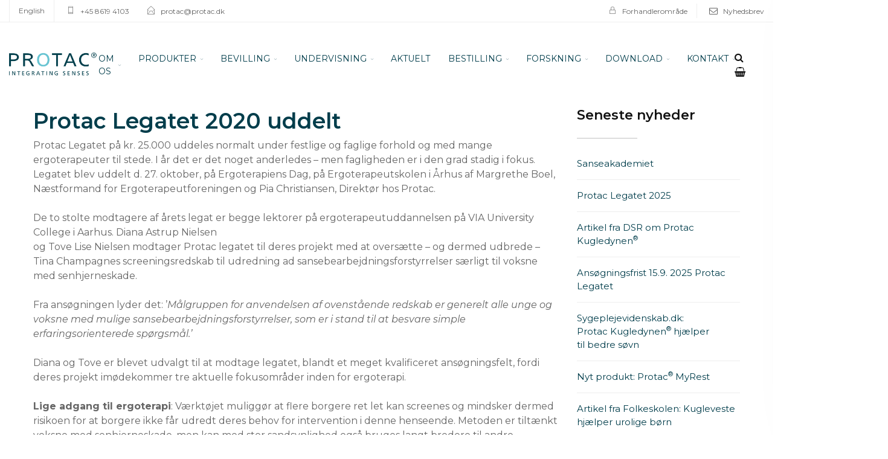

--- FILE ---
content_type: text/html; charset=utf-8
request_url: https://protac.dk/aktuelt/protac-legatet-2020-uddelt
body_size: 11150
content:
<!DOCTYPE html>
<html lang="da-DK" class="no-js" lang="da">
<head>
 <link media="all" rel="stylesheet" href="/cms-assets/css/main.css" nonce='7c1e918b65829ea8678dbcd2587e6ab0'>
    <meta charset="utf-8">
    <meta http-equiv="X-UA-Compatible" content="IE=edge">
    <title>Protac uddeler 2020-legat</title>

    <meta name="viewport" content="width=device-width, initial-scale=1">
 <!-- Global site tag (gtag.js) - Google Analytics -->
<script async src="https://www.googletagmanager.com/gtag/js?id=G-92JSE7MLHY"></script>
<script>
  window.dataLayer = window.dataLayer || [];
  function gtag(){dataLayer.push(arguments);}
  gtag('js', new Date());

  gtag('config', 'G-92JSE7MLHY');
</script>

    <!-- Schema -->
<script type="application/ld+json">
     {  
         "@context": "https://schema.org",  
             "@type": "Product", 
                 "name": "Protac",
                "aggregateRating": {    
                     "@type": "AggregateRating",   
                      "ratingValue": "4,9",   
                       "reviewCount": "11"
                 } 
     }

</script>
    <!-- Gammel analytics -->
<script type="text/javascript">
    var _gaq = _gaq || [];
    _gaq.push(['_setAccount', 'UA-41924733-1']);
    _gaq.push(['_trackPageview']);
    (function() {
        var ga = document.createElement('script');
        ga.type = 'text/javascript';
        ga.async = true;
        ga.src = ('https:' == document.location.protocol ? 'https://ssl' : 'http://www') + '.google-analytics.com/ga.js';
        var s = document.getElementsByTagName('script')[0];
        s.parentNode.insertBefore(ga, s);
    })();
</script>
<!-- Google Tag Manager -->
<script>(function(w,d,s,l,i){w[l]=w[l]||[];w[l].push({'gtm.start':
new Date().getTime(),event:'gtm.js'});var f=d.getElementsByTagName(s)[0],
j=d.createElement(s),dl=l!='dataLayer'?'&l='+l:'';j.async=true;j.src=
'https://www.googletagmanager.com/gtm.js?id='+i+dl;f.parentNode.insertBefore(j,f);
})(window,document,'script','dataLayer','GTM-5ZKXW4H');</script>
<!-- End Google Tag Manager -->
<meta name="facebook-domain-verification" content="6qrspxhenr7clydohzrc5l3dybh5cz" />    <link rel="icon" href="/assets/img/favicon.ico">
    <link href="/assets/css/vendors.css" rel="stylesheet">
    <link href="/assets/css/style.css?v=01232533" rel="stylesheet">
    <link rel="preconnect" href="https://fonts.gstatic.com">
    <link href="https://fonts.googleapis.com/css2?family=Montserrat:ital,wght@0,100;0,300;0,400;0,600;0,700;1,100;1,300;1,400;1,600;1,700&display=swap" rel="stylesheet">
<meta name="description" content="Protac Legatet på kr. 25.000 uddeles normalt under festlige og faglige forhold og med mange ergoterapeuter til stede. I 2020 var det anderledes – men fagligheden er i den grad stadig i fokus. Legatet blev uddelt d. 27. oktober, på Ergoterapiens Dag, på Ergoterapeutskolen i Aarhus af Margrethe Boel, Næstformand for Ergoterapeutforeningen og Pia Christiansen, Direktør hos Protac."><link rel="canonical" href="https://protac.dk/aktuelt/protac-legatet-2020-uddelt"><script async src="https://www.googletagmanager.com/gtag/js?id=G-92JSE7MLHY" nonce='7c1e918b65829ea8678dbcd2587e6ab0'></script><script nonce='7c1e918b65829ea8678dbcd2587e6ab0'>  window.dataLayer = window.dataLayer || [];  function gtag() { dataLayer.push(arguments); }  gtag('js', new Date());  gtag('config', 'G-92JSE7MLHY');</script> 
 </head>
<body>


<script>
  gtag('event', 'page_view', {
    'send_to': 'AW-858368702',
    'value': '1',
    'items': [{
      'id': 'Brugere på sitet',
      'google_business_vertical': 'retail'
    }]
  });
</script>

<!-- Google Tag Manager (noscript) -->
<noscript><iframe src="https://www.googletagmanager.com/ns.html?id=GTM-5ZKXW4H"
height="0" width="0" style="display:none;visibility:hidden"></iframe></noscript>
<!-- End Google Tag Manager (noscript) -->



<div class="header-area header-area--default header-area--default--white header-sticky">
        <div class="header-navigation-top">
            <div class="container wide">
                <div class="row align-items-center">
                    <div class="col-lg-8 col-md-12">

                        <div class="header-top-content-wrapper justify-content-lg-start">

                            <div class="header-top-dropdown">
                                
                                <a href="/uk/index">English</a>
                                
                            </div>

                            <div class="header-contact-info-wrapper d-lg-block">
                                <ul class="header-contact-info__list">
                                    <li><i class="pe-7s-phone"></i> <a href="tel://+4586194103">+45 8619 4103</a></li>
                                    <li><i class="pe-7s-mail-open"></i> <a href="mailto:protac@protac.dk">protac@protac.dk</a></li>
                                </ul>
                            </div>
                            
                        </div>

                    </div>
                    <div class="col-lg-4 d-none d-lg-block">
                        <div class="header-top-content-wrapper justify-content-end">
                            
                            <div class="header-top-dropdown border-left-0">
                                <ul class="header-contact-info__list">
                                <li><i class="pe-7s-lock"></i> <a href="/dk/forhandler-login">Forhandlerområde</a></li>
                                </ul>
                            </div>

                            <div class="header-contact-info-wrapper">
                                <ul class="header-contact-info__list">
                                    <li><i class="fa fa-envelope-o"></i> <a href="https://eepurl.com/db_knv" target="_blank">Nyhedsbrev</a></li>
                                </ul>
                            </div>
                        </div>
                    </div>
                </div>
            </div>
        </div>

        <!--=======  End of header navigation top  =======-->

        <!--=======  header navigation wrapper  =======-->

        <div class="header-navigation-area header-navigation-area--white header-navigation-area--extra-space d-none d-lg-block">
            <div class="container wide">
                <div class="row">
                    <div class="col-lg-12">
                        <div class="header-info-wrapper header-info-wrapper--alt-style">

                            <div class="header-logo">
                                <a href="/">
                                    <img src="/assets/img/logo.png" class="img-fluid" alt="Protac's Logo">
                                </a>
                            </div>

                            <div class="header-navigation-wrapper">
<style>
    .subMenubrugsvejledninger > li > a, .subMenubrochurer > li > a, .subMenuprodukter > li > a {
        line-height: 13px !important;
    }

    @media screen and (max-width: 1575px) { 

        .subMenubrugsvejledninger, .subMenubrochurer, .subMenuprodukter {
        left: -136% !important;
        right: none !important;
        width: 100%;
        }
        
         .subMenubrochurer {
         top: -340% !important;
         }
         
         .subMenubrochurer > li > a {
         font-size: 12px !important;
         line-height: 15px;
         }
    
    }
</style>

<nav>
	<ul>
<li class="has-children " >
    <a href="javascript:void(0)"
>OM OS</a>
    <ul class="submenu submenu--column-1 subMenuom os">
<li class="has-children " >
    <a href="javascript:void(0)"
>Hvem er vi?</a>
    <ul class="submenu submenu--column-1 subMenuhvem er vi?">
<li class="" >
    <a href="/dk/hvem-er-vi">Hvem er vi?</a>
</li><li class="" >
    <a href="/dk/vaerdigrundlag">Værdigrundlag</a>
</li><li class="" >
    <a href="/dk/vi-passer-godt-paa-dine-data">Vi passer godt på dine data</a>
</li>    </ul>
</li><li class="" >
    <a href="/dk/eksperterne-om-protac">Eksperterne om Protac </a>
</li><li class="" >
    <a href="/dk/kuglernes-virkning">Kuglernes virkning</a>
</li><li class="" >
    <a href="/dk/sanseintegration">Hvad er sanseintegration?</a>
</li><li class="" >
    <a href="/dk/protac-legatet">Protac Legatet</a>
</li><li class="has-children " >
    <a href="javascript:void(0)"
>Social ansvarlighed</a>
    <ul class="submenu submenu--column-1 subMenusocial ansvarlighed">
<li class="" >
    <a href="/dk/social-ansvarlighed-og-fokus-paa-fn-verdensmaal">Social ansvarlighed</a>
</li><li class="" >
    <a href="/dk/genanvendelse-af-kugler">Genanvendelse af kugler </a>
</li>    </ul>
</li><li class="" >
    <a href="/dk/ce-maerkede-produkter">CE-mærkede produkter</a>
</li><li class="" >
    <a href="/dk/levetid-garanti">Levetid og garanti</a>
</li>    </ul>
</li><li class="has-children " >
    <a href="javascript:void(0)"
>PRODUKTER</a>
    <ul class="submenu submenu--column-1 subMenuprodukter">
<li class="has-children " >
    <a href="javascript:void(0)"
>Protac Kugledynen<sup>®</sup></a>
    <ul class="submenu submenu--column-1 subMenuprotac kugledynen®">
<li class="" >
    <a href="/dk/kugledynen-voksen">Voksen</a>
</li><li class="" >
    <a href="/dk/kugledynen-junior">Junior</a>
</li>    </ul>
</li><li class="" >
    <a href="/dk/sensit">Protac SenSit<sup>®</sup></a>
</li><li class="" >
    <a href="/dk/ballbase">Protac<sup>®</sup> BallBase</a>
</li><li class="" >
    <a href="/dk/myfit">Protac MyFit<sup>®</sup></a>
</li><li class="" >
    <a href="/protac-myrest">Protac<sup>®</sup> MyRest </a>
</li><li class="" >
    <a href="/produkter/protac-sensack">Protac SenSack<sup>®</sup></a>
</li><li class="" >
    <a href="/dk/kuglepuden">Protac Kuglepuden<sup>®</sup></a>
</li><li class="" >
    <a href="/produkter/protac-groundme">Protac GroundMe<sup>®</sup></a>
</li><li class="" >
    <a href="/dk/kneedme">Protac KneedMe<sup>®</sup></a>
</li><li class="" >
    <a href="/produkter/protac-senscircle">Protac SensCircle<sup>®</sup></a>
</li><li class="" >
    <a href="/dk/senson">Protac SensOn<sup>®</sup></a>
</li><li class="" >
    <a href="/dk/til-aeldre-og-borgere-med-demens">Produktpakke til demensområdet</a>
</li><li class="" >
    <a href="/dk/ro-i-klassen">Produktpakke til skoleområdet</a>
</li><li class="" >
    <a href="/dk/ro-og-trivsel-til-borgere-og-medarbejdere-paa-bosteder">Produktpakke til bosteder</a>
</li><li class="" >
    <a href="/dk/produktpakke-til-sanserum">Produktpakke til sanserum</a>
</li>    </ul>
</li><li class="has-children " >
    <a href="javascript:void(0)"
>BEVILLING</a>
    <ul class="submenu submenu--column-1 subMenubevilling">
<li class="" >
    <a href="/dk/principafgoerelse-kugledynen">Bevilling af hjælpemidler</a>
</li><li class="" >
    <a href="/dk/bevilling">Bevilling ud fra §112</a>
</li><li class="" >
    <a href="/dk/spoergeskema">Spørgeskemaer</a>
</li>    </ul>
</li><li class="has-children " >
    <a href="javascript:void(0)"
>UNDERVISNING</a>
    <ul class="submenu submenu--column-1 subMenuundervisning">
<li class="" >
    <a href="/dk/oversigt">Oversigt</a>
</li><li class="" >
    <a href="/dk/webinar">Kommende webinarer</a>
</li><li class="" >
    <a href="/dk/temadage">Kommende temadage</a>
</li><li class="" >
    <a href="/dk/tidligere-webinar">Tidligere webinarer (optagelser)</a>
</li><li class="" >
    <a href="https://clasi.protac.dk"target="_blank">CLASI-uddannelse</a>
</li><li class="" >
    <a href="/dk/podcast">Podcast: Sanseakademiet</a>
</li>    </ul>
</li><li class="" >
    <a href="/dk/aktuelt">AKTUELT</a>
</li><li class="has-children " >
    <a href="javascript:void(0)"
>BESTILLING</a>
    <ul class="submenu submenu--column-1 subMenubestilling">
<li class="has-children " >
    <a href="javascript:void(0)"
>Priser/Bestilling</a>
    <ul class="submenu submenu--column-1 subMenupriser/bestilling">
<li class="has-children " >
    <a href="javascript:void(0)"
>Protac Kugledynen<sup><sup>®</sup></sup> - Voksen</a>
    <ul class="submenu submenu--column-1 subMenuprotac kugledynen<sup>®</sup> - voksen">
<li class="" >
    <a href="/dk/prislister/prisliste-kugledynen-flexible-voksen">Flexible</a>
</li><li class="" >
    <a href="/dk/prislister/prisliste-kugledynen-calm-voksen">Calm</a>
</li><li class="" >
    <a href="/dk/prislister/prisliste-kugledynen-combi-voksen">Combi</a>
</li><li class="" >
    <a href="/dk/prislister/prisliste-kugledynen-classic-voksen">Classic</a>
</li>    </ul>
</li><li class="has-children " >
    <a href="javascript:void(0)"
>Protac Kugledynen<sup><sup>®</sup></sup> - Junior</a>
    <ul class="submenu submenu--column-1 subMenuprotac kugledynen<sup>®</sup> - junior">
<li class="" >
    <a href="/dk/prislister/prisliste-kugledynen-flexible-junior">Flexible</a>
</li><li class="" >
    <a href="/dk/prislister/prisliste-kugledynen-calm-junior">Calm</a>
</li><li class="" >
    <a href="/dk/prislister/prisliste-kugledynen-classic-junior">Classic</a>
</li>    </ul>
</li><li class="" >
    <a href="/dk/prislister/prisliste-ballbase">Protac<sup>®</sup> BallBase</a>
</li><li class="" >
    <a href="/dk/prislister/prisliste-sensack">Protac SenSack<sup>®</sup></a>
</li><li class="" >
    <a href="/dk/prislister/prisliste-granulatdynen-5kg">Protac Kugledynen<sup>®</sup> Granulat</a>
</li><li class="has-children " >
    <a href="javascript:void(0)"
>Protac SenSit<sup><sup>®</sup></sup></a>
    <ul class="submenu submenu--column-1 subMenuprotac sensit<sup>®</sup>">
<li class="" >
    <a href="/dk/prislister/prisliste-sensit-standard">Standardmodel</a>
</li><li class="" >
    <a href="/dk/prislister/prisliste-sensit-straight">Straight</a>
</li><li class="" >
    <a href="/dk/prislister/prisliste-sensit-puff">Puff</a>
</li><li class="" >
    <a href="/dk/prislister/prisliste-sensit-nature">Nature</a>
</li>    </ul>
</li><li class="has-children " >
    <a href="javascript:void(0)"
>Protac MyFit<sup><sup>®</sup></sup></a>
    <ul class="submenu submenu--column-1 subMenuprotac myfit<sup>®</sup>">
<li class="" >
    <a href="/dk/prislister/prisliste-myfit-25mm">2,5 cm kugler</a>
</li><li class="" >
    <a href="/dk/prislister/prisliste-myfit-38mm">3,8 cm kugler</a>
</li><li class="" >
    <a href="/dk/prislister/prisliste-myfit-easy">Easy</a>
</li>    </ul>
</li><li class="has-children " >
    <a href="javascript:void(0)"
>Protac Kuglepuden<sup>®</sup></a>
    <ul class="submenu submenu--column-1 subMenuprotac kuglepuden®">
<li class="" >
    <a href="/dk/prislister/prisliste-kuglepuden-hoejstol">Til højstol</a>
</li><li class="" >
    <a href="/dk/prislister/prisliste-kuglepuden-stol-taburet">Til stol/taburet</a>
</li><li class="" >
    <a href="/dk/prislister/prisliste-kuglepuden-kontorstol">Til kontorstol</a>
</li>    </ul>
</li><li class="" >
    <a href="/dk/prislister/prisliste-groundme">Protac GroundMe<sup><sup>®</sup></sup></a>
</li><li class="has-children " >
    <a href="javascript:void(0)"
>Protac KneedMe<sup><sup>®</sup></sup></a>
    <ul class="submenu submenu--column-1 subMenuprotac kneedme<sup>®</sup>">
<li class="" >
    <a href="/dk/prislister/prisliste-kneedme-standardmodel">Standardmodel</a>
</li><li class="" >
    <a href="/dk/prislister/prisliste-kneedme-to-go">To Go</a>
</li>    </ul>
</li><li class="" >
    <a href="/dk/prislister/prisliste-senscircle">Protac SensCircle<sup><sup>®</sup></sup></a>
</li><li class="has-children " >
    <a href="javascript:void(0)"
>Protac SensOn<sup><sup>®</sup></sup></a>
    <ul class="submenu submenu--column-1 subMenuprotac senson<sup>®</sup>">
<li class="" >
    <a href="/dk/prislister/prisliste-senson-junior">Junior</a>
</li><li class="" >
    <a href="/dk/prislister/prisliste-senson-standardmodel">Standardmodel</a>
</li>    </ul>
</li>    </ul>
</li><li class="" >
    <a href="/dk/leje-af-produkt">Leje af produkt</a>
</li><li class="" >
    <a href="/dk/fragtpriser">Fragt</a>
</li>    </ul>
</li><li class="has-children " >
    <a href="javascript:void(0)"
>FORSKNING</a>
    <ul class="submenu submenu--column-1 subMenuforskning">
<li class="has-children " >
    <a href="javascript:void(0)"
>Forskning</a>
    <ul class="submenu submenu--column-1 subMenuforskning">
<li class="" >
    <a href="/dk/forskningsprojekter">Forskningsprojekter og publicerede rapporter</a>
</li><li class="" >
    <a href="/dk/forskning/myfit-hjaelper-elever-til-oeget-koncentration">Ph.d.-afhandling af Ann N. Nielsen om Protac MyFit<sup>®</sup> hos skolebørn</a>
</li><li class="" >
    <a href="/dk/forskning/protac-kugledynen-depression-og-soevnloeshed">Ph.d.-afhandling af Sanne Toft Kristiansen om Protac Kugledynen<sup>®</sup> hos depressive patienter i psykiatrien</a>
</li><li class="" >
    <a href="/dk/forskning/fokus-paa-sanserne-i-psykiatrien">Sanserum i psykiatrien</a>
</li>    </ul>
</li><li class="" >
    <a href="/dk/cases/cases">Cases</a>
</li><li class="" >
    <a href="/dk/retningslinjer-anbefalinger">Retningslinjer og anbefalinger</a>
</li><li class="" >
    <a href="/dk/derfor-er-den-dybe-soevn-vigtig">Derfor er den dybe søvn vigtig</a>
</li><li class="" >
    <a href="/dk/hygiejnen-i-fokus">Hygiejnen i fokus</a>
</li><li class="" >
    <a href="/dk/litteratur">Litteraturliste</a>
</li>    </ul>
</li><li class="has-children " >
    <a href="javascript:void(0)"
>DOWNLOAD</a>
    <ul class="submenu submenu--column-1 subMenudownload">
<li class="has-children " >
    <a href="javascript:void(0)"
>Brugsvejledninger</a>
    <ul class="submenu submenu--column-1 subMenubrugsvejledninger">
<li class="" >
    <a href="/pdf/user-manuals/2025/Protac_Ball_Blanket_manual_nov25.pdf"target="_blank">Protac Kugledynen<sup><sup>®</sup></sup></a>
</li><li class="" >
    <a href="/pdf/user-manuals/2025/Protac-BallBase-manual.pdf"target="_blank">Protac<sup>®</sup> BallBase</a>
</li><li class="" >
    <a href="/pdf/user-manuals/2025/Protac-SenSit-manual-april25.pdf"target="_blank">Protac SenSit<sup><sup>®</sup></sup></a>
</li><li class="" >
    <a href="/pdf/user-manuals/2025/Protac-SenSit-Nature-manual-april25.pdf"target="_blank">Protac SenSit<sup><sup>®</sup></sup> Nature</a>
</li><li class="" >
    <a href="/pdf/user-manuals/2024/Protac-SenSit-Straight-Dec-2023-Version-8.pdf"target="_blank">Protac SenSit<sup><sup>®</sup></sup> Straight</a>
</li><li class="" >
    <a href="/pdf/user-manuals/2023/Protac-SenSit-Frame.pdf"target="_blank">Protac SenSit<sup><sup>®</sup></sup> Frame</a>
</li><li class="" >
    <a href="/pdf/user-manuals/2025/Protac-MyFit-manual.pdf"target="_blank">Protac MyFit<sup><sup>®</sup></sup></a>
</li><li class="" >
    <a href="/pdf/user-manuals/2025/Protac-MyRest-manual-april25.pdf"target="_blank">Protac<sup>®</sup> MyRest</a>
</li><li class="" >
    <a href="/pdf/user-manuals/2025/Protac_Ball_Cushion_manual_nov25.pdf"target="_blank">Protac Kuglepuden<sup><sup>®</sup></sup></a>
</li><li class="" >
    <a href="/pdf/user-manuals/2025/Protac-GroundMe-manual.pdf"target="_blank">Protac GroundMe<sup><sup>®</sup></sup></a>
</li><li class="" >
    <a href="/pdf/user-manuals/2025/Protac-KneedMe-KneedMe-To-Go-manual.pdf"target="_blank">Protac KneedMe<sup><sup>®</sup></sup></a>
</li><li class="" >
    <a href="/pdf/user-manuals/2023/Protac-MyBaSe.pdf"target="_blank">Protac MyBaSe<sup><sup>®</sup></sup></a>
</li><li class="" >
    <a href="/pdf/user-manuals/2025/Protac-SensCircle-manual.pdf"target="_blank">Protac SensCircle<sup><sup>®</sup></sup></a>
</li><li class="" >
    <a href="/pdf/user-manuals/2025/Protac-SensOn-manual.pdf"target="_blank">Protac SensOn<sup><sup>®</sup></sup></a>
</li><li class="" >
    <a href="/pdf/user-manuals/2025/Protac-Incontinence-Cover-manual.pdf"target="_blank">Protac Inkontinensbetræk</a>
</li><li class="" >
    <a href="/pdf/user-manuals/2024/Protac-SenSack-Dec-2023-vers-4.pdf"target="_blank">Protac SenSack<sup><sup>®</sup></sup></a>
</li>    </ul>
</li><li class="has-children " >
    <a href="javascript:void(0)"
>Brochurer</a>
    <ul class="submenu submenu--column-1 subMenubrochurer">
<li class="" >
    <a href="/online-brochurer/sanseintegration"target="_blank">Sanseintegration</a>
</li><li class="" >
    <a href="/online-brochurer/sov-godt-med-sansestimulerende-hj-lpemidler"target="_blank">Sov godt med sansestimulerende hjælpemidler</a>
</li><li class="" >
    <a href="/online-brochurer/kugledynen-hjaelper-adhd-boern-til-at-sove"target="_blank">Kugledynen hjælper børn med ADHD til bedre søvn</a>
</li><li class="" >
    <a href="/online-brochurer/protac-myfit-hjaelper-sansesoegende-boern"target="_blank">Ph.d: Protac MyFit<sup>®</sup> hjælper sansesøgende børn til ro</a>
</li><li class="" >
    <a href="/online-brochurer/protac-sensit-forskellige-modeller"target="_blank">Protac SenSit<sup>®</sup> - sansestimulerende kuglestol</a>
</li><li class="" >
    <a href="/online-brochurer/protac-sensit-junior-ro-til-boern"target="_blank">Protac SenSit<sup>®</sup> Junior - ro til børn</a>
</li><li class="" >
    <a href="/online-brochurer/kuglevesten-et-omvandrende-knus"target="_blank">Kuglevesten – et omvandrende knus til børn</a>
</li><li class="" >
    <a href="/online-brochurer/sanseintegration-hjaelp-til-et-trygt-laeringsmiljoe"target="_blank">Ro i klassen med sanseintegration</a>
</li><li class="" >
    <a href="/online-brochurer/beroligende-hj-lpemidler-til-demensomraadet"target="_blank">Beroligende hjælpemidler til demensomraadet</a>
</li><li class="" >
    <a href="/online-brochurer/nedbringelse-af-tvang-i-psykiatrien"target="_blank">Nedbringelse af tvang i psykiatrien med sanseintegration</a>
</li><li class="" >
    <a href="/online-brochurer/ph-d-protac-kugledynen-hjaelper-voksne-til-mere-soevn"target="_blank">Ph.d: Protac Kugledynen<sup>®</sup> hjælper voksne til mere søvn</a>
</li><li class="" >
    <a href="/online-brochurer/protac-myfit-beroligende-kuglevest-til-voksne"target="_blank">Protac MyFit<sup>®</sup> - beroligende kuglevest til voksne</a>
</li><li class="" >
    <a href="/online-brochurer/ro-og-trivsel-til-borgere-og-medarbejdere-pa-bosteder"target="_blank">Ro og trivsel til borgere og medarbejdere på bosteder</a>
</li>    </ul>
</li><li class="" >
    <a href="/online-brochurer/prisliste-2026"target="_blank">2026 Prisliste</a>
</li><li class="has-children " >
    <a href="javascript:void(0)"
>Spørgeskemaer</a>
    <ul class="submenu submenu--column-1 subMenuspørgeskemaer">
<li class="" >
    <a href="/pdf/Spoergeskema-vurdering-af-effekt-af-Protac-Kugledynen(R).pdf"target="_blank">Spørgeskema om effekt af Protac Kugledynen<sup><sup>®</sup></sup></a>
</li><li class="" >
    <a href="/pdf/Spoergeskema-vurdering-af-produkteffekt-idagtimerne.pdf"target="_blank">Spørgeskema om effekt af Protac produkt til dagtimerne</a>
</li>    </ul>
</li>    </ul>
</li><li class="has-children " >
    <a href="javascript:void(0)"
>KONTAKT</a>
    <ul class="submenu submenu--column-1 subMenukontakt">
<li class="" >
    <a href="/dk/medarbejdere">Medarbejdere</a>
</li><li class="" >
    <a href="/dk/aabningstider-og-show-room">Åbningstider og Show-room</a>
</li><li class="" >
    <a href="/dk/forhandlere">Forhandlere</a>
</li><li class="" >
    <a href="/dk/konsulentbesoeg">Bestil konsulentbesøg</a>
</li><li class="" >
    <a href="https://eepurl.com/db_knv"target="_blank">Tilmeld nyhedsbrev</a>
</li>    </ul>
</li>	</ul>
</nav>                            </div>

                            <div class="header-icon-area">

<style>
    .shoppingCartWidget {
    display: none;
    }
</style>

<div class="header-icon d-flex align-items-center">
    <ul class="header-icon__list">
        <li><a href="javascript:void(0)" id="search-icon"><i class="fa fa-search"></i></a></li>
        
        
        
        
        <li>
            <a href="/shopping_cart"><i class="fa fa-shopping-basket"></i>
            </a>
            <div class="minicart-wrapper">
                <p class="minicart-wrapper__title">BESTILLINGSLISTE</p>

                <div class="minicart-wrapper__items ps-scroll">
                </div>
                <p class="minicart-wrapper__subtotal">SUBTOTAL: <span>0.00 DKK</span></p>

                <div class="minicart-wrapper__buttons">
                    <a href="/shopping_cart" class="theme-button theme-button--minicart-button">SE BESTILLINGSLISTE</a>
                    <a href="/checkout" class="theme-button theme-button--alt theme-button--minicart-button theme-button--minicart-button--alt mb-0">CHECK UD</a>
                </div>
            </div>
        </li>
    </ul>
</div>
                            </div>
                        </div>
                    </div>
                </div>
            </div>
        </div>

        <!--=======  End of header navigation wrapper  =======-->

        <!--=======  mobile navigation area  =======-->

        <div class="header-mobile-navigation d-block d-lg-none">
            <div class="container">
                <div class="row align-items-center">
                    <div class="col-6 col-md-6">
                        <div class="header-logo">
                            <a href="/">
                                <img src="/assets/img/logo.png" class="img-fluid" alt="">
                            </a>
                        </div>
                    </div>
                    <div class="col-6 col-md-6">
                        <div class="mobile-navigation text-right">
                            <ul class="header-icon__list header-icon__list">
                                
                                
                                <li>
                                    <a href="/shopping_cart"><i class="fa fa-shopping-basket"></i>
                                    
                                    
                                    </a>
                                </li>
                                
                                
                                
                                <li><a href="javascript:void(0)" class="mobile-menu-icon" id="mobile-menu-trigger"><i class="fa fa-bars"></i></a></li>
                            </ul>

                        </div>
                    </div>
                </div>
            </div>
        </div>

        <!--=======  End of mobile navigation area  =======-->
    </div>
    
    
        <!--=======  offcanvas mobile menu  =======-->
    
    <div class="offcanvas-mobile-menu" id="offcanvas-mobile-menu">
        <a href="javascript:void(0)" class="offcanvas-menu-close" id="offcanvas-menu-close-trigger">
            <i class="pe-7s-close"></i>
        </a>

        <div class="offcanvas-wrapper">

            <div class="offcanvas-inner-content">
                <div class="offcanvas-mobile-search-area">
                    <form action="/dk/soegeresultat">
                        <input type="text" name="SearchKeyword" placeholder="Søg..." />
                        <button type="submit"><i class="fa fa-search"></i></button>
                    </form>
                </div>

<style>
    .offcanvas-naviagtion ul li.menu-item-has-children .menu-expand i {
    left: 180px;
    }
    
    .offcanvas-naviagtion ul li.menu-item-has-children .menu-expand {
    width: 200px;
    left: 0px;
    }
</style>

<nav class="offcanvas-naviagtion">
	<ul>
<li class="menu-item-has-children " >
    <a href="javascript:void(0)"
>OM OS</a>
    <ul class="sub-menu">
<li class="menu-item-has-children " >
    <a href="javascript:void(0)"
>Hvem er vi?</a>
    <ul class="sub-menu">
<li class="" >
    <a href="/dk/hvem-er-vi">Hvem er vi?</a>
</li><li class="" >
    <a href="/dk/vaerdigrundlag">Værdigrundlag</a>
</li><li class="" >
    <a href="/dk/vi-passer-godt-paa-dine-data">Vi passer godt på dine data</a>
</li>    </ul>
</li><li class="" >
    <a href="/dk/eksperterne-om-protac">Eksperterne om Protac </a>
</li><li class="" >
    <a href="/dk/kuglernes-virkning">Kuglernes virkning</a>
</li><li class="" >
    <a href="/dk/sanseintegration">Hvad er sanseintegration?</a>
</li><li class="" >
    <a href="/dk/protac-legatet">Protac Legatet</a>
</li><li class="menu-item-has-children " >
    <a href="javascript:void(0)"
>Social ansvarlighed</a>
    <ul class="sub-menu">
<li class="" >
    <a href="/dk/social-ansvarlighed-og-fokus-paa-fn-verdensmaal">Social ansvarlighed</a>
</li><li class="" >
    <a href="/dk/genanvendelse-af-kugler">Genanvendelse af kugler </a>
</li>    </ul>
</li><li class="" >
    <a href="/dk/ce-maerkede-produkter">CE-mærkede produkter</a>
</li><li class="" >
    <a href="/dk/levetid-garanti">Levetid og garanti</a>
</li>    </ul>
</li><li class="menu-item-has-children " >
    <a href="javascript:void(0)"
>PRODUKTER</a>
    <ul class="sub-menu">
<li class="menu-item-has-children " >
    <a href="javascript:void(0)"
>Protac Kugledynen<sup>®</sup></a>
    <ul class="sub-menu">
<li class="" >
    <a href="/dk/kugledynen-voksen">Voksen</a>
</li><li class="" >
    <a href="/dk/kugledynen-junior">Junior</a>
</li>    </ul>
</li><li class="" >
    <a href="/dk/sensit">Protac SenSit<sup>®</sup></a>
</li><li class="" >
    <a href="/dk/ballbase">Protac<sup>®</sup> BallBase</a>
</li><li class="" >
    <a href="/dk/myfit">Protac MyFit<sup>®</sup></a>
</li><li class="" >
    <a href="/protac-myrest">Protac<sup>®</sup> MyRest </a>
</li><li class="" >
    <a href="/produkter/protac-sensack">Protac SenSack<sup>®</sup></a>
</li><li class="" >
    <a href="/dk/kuglepuden">Protac Kuglepuden<sup>®</sup></a>
</li><li class="" >
    <a href="/produkter/protac-groundme">Protac GroundMe<sup>®</sup></a>
</li><li class="" >
    <a href="/dk/kneedme">Protac KneedMe<sup>®</sup></a>
</li><li class="" >
    <a href="/produkter/protac-senscircle">Protac SensCircle<sup>®</sup></a>
</li><li class="" >
    <a href="/dk/senson">Protac SensOn<sup>®</sup></a>
</li><li class="" >
    <a href="/dk/til-aeldre-og-borgere-med-demens">Produktpakke til demensområdet</a>
</li><li class="" >
    <a href="/dk/ro-i-klassen">Produktpakke til skoleområdet</a>
</li><li class="" >
    <a href="/dk/ro-og-trivsel-til-borgere-og-medarbejdere-paa-bosteder">Produktpakke til bosteder</a>
</li><li class="" >
    <a href="/dk/produktpakke-til-sanserum">Produktpakke til sanserum</a>
</li>    </ul>
</li><li class="menu-item-has-children " >
    <a href="javascript:void(0)"
>BEVILLING</a>
    <ul class="sub-menu">
<li class="" >
    <a href="/dk/principafgoerelse-kugledynen">Bevilling af hjælpemidler</a>
</li><li class="" >
    <a href="/dk/bevilling">Bevilling ud fra §112</a>
</li><li class="" >
    <a href="/dk/spoergeskema">Spørgeskemaer</a>
</li>    </ul>
</li><li class="menu-item-has-children " >
    <a href="javascript:void(0)"
>UNDERVISNING</a>
    <ul class="sub-menu">
<li class="" >
    <a href="/dk/oversigt">Oversigt</a>
</li><li class="" >
    <a href="/dk/webinar">Kommende webinarer</a>
</li><li class="" >
    <a href="/dk/temadage">Kommende temadage</a>
</li><li class="" >
    <a href="/dk/tidligere-webinar">Tidligere webinarer (optagelser)</a>
</li><li class="" >
    <a href="https://clasi.protac.dk"target="_blank">CLASI-uddannelse</a>
</li><li class="" >
    <a href="/dk/podcast">Podcast: Sanseakademiet</a>
</li>    </ul>
</li><li class="" >
    <a href="/dk/aktuelt">AKTUELT</a>
</li><li class="menu-item-has-children " >
    <a href="javascript:void(0)"
>BESTILLING</a>
    <ul class="sub-menu">
<li class="menu-item-has-children " >
    <a href="javascript:void(0)"
>Priser/Bestilling</a>
    <ul class="sub-menu">
<li class="menu-item-has-children " >
    <a href="javascript:void(0)"
>Protac Kugledynen<sup><sup>®</sup></sup> - Voksen</a>
    <ul class="sub-menu">
<li class="" >
    <a href="/dk/prislister/prisliste-kugledynen-flexible-voksen">Flexible</a>
</li><li class="" >
    <a href="/dk/prislister/prisliste-kugledynen-calm-voksen">Calm</a>
</li><li class="" >
    <a href="/dk/prislister/prisliste-kugledynen-combi-voksen">Combi</a>
</li><li class="" >
    <a href="/dk/prislister/prisliste-kugledynen-classic-voksen">Classic</a>
</li>    </ul>
</li><li class="menu-item-has-children " >
    <a href="javascript:void(0)"
>Protac Kugledynen<sup><sup>®</sup></sup> - Junior</a>
    <ul class="sub-menu">
<li class="" >
    <a href="/dk/prislister/prisliste-kugledynen-flexible-junior">Flexible</a>
</li><li class="" >
    <a href="/dk/prislister/prisliste-kugledynen-calm-junior">Calm</a>
</li><li class="" >
    <a href="/dk/prislister/prisliste-kugledynen-classic-junior">Classic</a>
</li>    </ul>
</li><li class="" >
    <a href="/dk/prislister/prisliste-ballbase">Protac<sup>®</sup> BallBase</a>
</li><li class="" >
    <a href="/dk/prislister/prisliste-sensack">Protac SenSack<sup>®</sup></a>
</li><li class="" >
    <a href="/dk/prislister/prisliste-granulatdynen-5kg">Protac Kugledynen<sup>®</sup> Granulat</a>
</li><li class="menu-item-has-children " >
    <a href="javascript:void(0)"
>Protac SenSit<sup><sup>®</sup></sup></a>
    <ul class="sub-menu">
<li class="" >
    <a href="/dk/prislister/prisliste-sensit-standard">Standardmodel</a>
</li><li class="" >
    <a href="/dk/prislister/prisliste-sensit-straight">Straight</a>
</li><li class="" >
    <a href="/dk/prislister/prisliste-sensit-puff">Puff</a>
</li><li class="" >
    <a href="/dk/prislister/prisliste-sensit-nature">Nature</a>
</li>    </ul>
</li><li class="menu-item-has-children " >
    <a href="javascript:void(0)"
>Protac MyFit<sup><sup>®</sup></sup></a>
    <ul class="sub-menu">
<li class="" >
    <a href="/dk/prislister/prisliste-myfit-25mm">2,5 cm kugler</a>
</li><li class="" >
    <a href="/dk/prislister/prisliste-myfit-38mm">3,8 cm kugler</a>
</li><li class="" >
    <a href="/dk/prislister/prisliste-myfit-easy">Easy</a>
</li>    </ul>
</li><li class="menu-item-has-children " >
    <a href="javascript:void(0)"
>Protac Kuglepuden<sup>®</sup></a>
    <ul class="sub-menu">
<li class="" >
    <a href="/dk/prislister/prisliste-kuglepuden-hoejstol">Til højstol</a>
</li><li class="" >
    <a href="/dk/prislister/prisliste-kuglepuden-stol-taburet">Til stol/taburet</a>
</li><li class="" >
    <a href="/dk/prislister/prisliste-kuglepuden-kontorstol">Til kontorstol</a>
</li>    </ul>
</li><li class="" >
    <a href="/dk/prislister/prisliste-groundme">Protac GroundMe<sup><sup>®</sup></sup></a>
</li><li class="menu-item-has-children " >
    <a href="javascript:void(0)"
>Protac KneedMe<sup><sup>®</sup></sup></a>
    <ul class="sub-menu">
<li class="" >
    <a href="/dk/prislister/prisliste-kneedme-standardmodel">Standardmodel</a>
</li><li class="" >
    <a href="/dk/prislister/prisliste-kneedme-to-go">To Go</a>
</li>    </ul>
</li><li class="" >
    <a href="/dk/prislister/prisliste-senscircle">Protac SensCircle<sup><sup>®</sup></sup></a>
</li><li class="menu-item-has-children " >
    <a href="javascript:void(0)"
>Protac SensOn<sup><sup>®</sup></sup></a>
    <ul class="sub-menu">
<li class="" >
    <a href="/dk/prislister/prisliste-senson-junior">Junior</a>
</li><li class="" >
    <a href="/dk/prislister/prisliste-senson-standardmodel">Standardmodel</a>
</li>    </ul>
</li>    </ul>
</li><li class="" >
    <a href="/dk/leje-af-produkt">Leje af produkt</a>
</li><li class="" >
    <a href="/dk/fragtpriser">Fragt</a>
</li>    </ul>
</li><li class="menu-item-has-children " >
    <a href="javascript:void(0)"
>FORSKNING</a>
    <ul class="sub-menu">
<li class="menu-item-has-children " >
    <a href="javascript:void(0)"
>Forskning</a>
    <ul class="sub-menu">
<li class="" >
    <a href="/dk/forskningsprojekter">Forskningsprojekter og publicerede rapporter</a>
</li><li class="" >
    <a href="/dk/forskning/myfit-hjaelper-elever-til-oeget-koncentration">Ph.d.-afhandling af Ann N. Nielsen om Protac MyFit<sup>®</sup> hos skolebørn</a>
</li><li class="" >
    <a href="/dk/forskning/protac-kugledynen-depression-og-soevnloeshed">Ph.d.-afhandling af Sanne Toft Kristiansen om Protac Kugledynen<sup>®</sup> hos depressive patienter i psykiatrien</a>
</li><li class="" >
    <a href="/dk/forskning/fokus-paa-sanserne-i-psykiatrien">Sanserum i psykiatrien</a>
</li>    </ul>
</li><li class="" >
    <a href="/dk/cases/cases">Cases</a>
</li><li class="" >
    <a href="/dk/retningslinjer-anbefalinger">Retningslinjer og anbefalinger</a>
</li><li class="" >
    <a href="/dk/derfor-er-den-dybe-soevn-vigtig">Derfor er den dybe søvn vigtig</a>
</li><li class="" >
    <a href="/dk/hygiejnen-i-fokus">Hygiejnen i fokus</a>
</li><li class="" >
    <a href="/dk/litteratur">Litteraturliste</a>
</li>    </ul>
</li><li class="menu-item-has-children " >
    <a href="javascript:void(0)"
>DOWNLOAD</a>
    <ul class="sub-menu">
<li class="menu-item-has-children " >
    <a href="javascript:void(0)"
>Brugsvejledninger</a>
    <ul class="sub-menu">
<li class="" >
    <a href="/pdf/user-manuals/2025/Protac_Ball_Blanket_manual_nov25.pdf"target="_blank">Protac Kugledynen<sup><sup>®</sup></sup></a>
</li><li class="" >
    <a href="/pdf/user-manuals/2025/Protac-BallBase-manual.pdf"target="_blank">Protac<sup>®</sup> BallBase</a>
</li><li class="" >
    <a href="/pdf/user-manuals/2025/Protac-SenSit-manual-april25.pdf"target="_blank">Protac SenSit<sup><sup>®</sup></sup></a>
</li><li class="" >
    <a href="/pdf/user-manuals/2025/Protac-SenSit-Nature-manual-april25.pdf"target="_blank">Protac SenSit<sup><sup>®</sup></sup> Nature</a>
</li><li class="" >
    <a href="/pdf/user-manuals/2024/Protac-SenSit-Straight-Dec-2023-Version-8.pdf"target="_blank">Protac SenSit<sup><sup>®</sup></sup> Straight</a>
</li><li class="" >
    <a href="/pdf/user-manuals/2023/Protac-SenSit-Frame.pdf"target="_blank">Protac SenSit<sup><sup>®</sup></sup> Frame</a>
</li><li class="" >
    <a href="/pdf/user-manuals/2025/Protac-MyFit-manual.pdf"target="_blank">Protac MyFit<sup><sup>®</sup></sup></a>
</li><li class="" >
    <a href="/pdf/user-manuals/2025/Protac-MyRest-manual-april25.pdf"target="_blank">Protac<sup>®</sup> MyRest</a>
</li><li class="" >
    <a href="/pdf/user-manuals/2025/Protac_Ball_Cushion_manual_nov25.pdf"target="_blank">Protac Kuglepuden<sup><sup>®</sup></sup></a>
</li><li class="" >
    <a href="/pdf/user-manuals/2025/Protac-GroundMe-manual.pdf"target="_blank">Protac GroundMe<sup><sup>®</sup></sup></a>
</li><li class="" >
    <a href="/pdf/user-manuals/2025/Protac-KneedMe-KneedMe-To-Go-manual.pdf"target="_blank">Protac KneedMe<sup><sup>®</sup></sup></a>
</li><li class="" >
    <a href="/pdf/user-manuals/2023/Protac-MyBaSe.pdf"target="_blank">Protac MyBaSe<sup><sup>®</sup></sup></a>
</li><li class="" >
    <a href="/pdf/user-manuals/2025/Protac-SensCircle-manual.pdf"target="_blank">Protac SensCircle<sup><sup>®</sup></sup></a>
</li><li class="" >
    <a href="/pdf/user-manuals/2025/Protac-SensOn-manual.pdf"target="_blank">Protac SensOn<sup><sup>®</sup></sup></a>
</li><li class="" >
    <a href="/pdf/user-manuals/2025/Protac-Incontinence-Cover-manual.pdf"target="_blank">Protac Inkontinensbetræk</a>
</li><li class="" >
    <a href="/pdf/user-manuals/2024/Protac-SenSack-Dec-2023-vers-4.pdf"target="_blank">Protac SenSack<sup><sup>®</sup></sup></a>
</li>    </ul>
</li><li class="menu-item-has-children " >
    <a href="javascript:void(0)"
>Brochurer</a>
    <ul class="sub-menu">
<li class="" >
    <a href="/online-brochurer/sanseintegration"target="_blank">Sanseintegration</a>
</li><li class="" >
    <a href="/online-brochurer/sov-godt-med-sansestimulerende-hj-lpemidler"target="_blank">Sov godt med sansestimulerende hjælpemidler</a>
</li><li class="" >
    <a href="/online-brochurer/kugledynen-hjaelper-adhd-boern-til-at-sove"target="_blank">Kugledynen hjælper børn med ADHD til bedre søvn</a>
</li><li class="" >
    <a href="/online-brochurer/protac-myfit-hjaelper-sansesoegende-boern"target="_blank">Ph.d: Protac MyFit<sup>®</sup> hjælper sansesøgende børn til ro</a>
</li><li class="" >
    <a href="/online-brochurer/protac-sensit-forskellige-modeller"target="_blank">Protac SenSit<sup>®</sup> - sansestimulerende kuglestol</a>
</li><li class="" >
    <a href="/online-brochurer/protac-sensit-junior-ro-til-boern"target="_blank">Protac SenSit<sup>®</sup> Junior - ro til børn</a>
</li><li class="" >
    <a href="/online-brochurer/kuglevesten-et-omvandrende-knus"target="_blank">Kuglevesten – et omvandrende knus til børn</a>
</li><li class="" >
    <a href="/online-brochurer/sanseintegration-hjaelp-til-et-trygt-laeringsmiljoe"target="_blank">Ro i klassen med sanseintegration</a>
</li><li class="" >
    <a href="/online-brochurer/beroligende-hj-lpemidler-til-demensomraadet"target="_blank">Beroligende hjælpemidler til demensomraadet</a>
</li><li class="" >
    <a href="/online-brochurer/nedbringelse-af-tvang-i-psykiatrien"target="_blank">Nedbringelse af tvang i psykiatrien med sanseintegration</a>
</li><li class="" >
    <a href="/online-brochurer/ph-d-protac-kugledynen-hjaelper-voksne-til-mere-soevn"target="_blank">Ph.d: Protac Kugledynen<sup>®</sup> hjælper voksne til mere søvn</a>
</li><li class="" >
    <a href="/online-brochurer/protac-myfit-beroligende-kuglevest-til-voksne"target="_blank">Protac MyFit<sup>®</sup> - beroligende kuglevest til voksne</a>
</li><li class="" >
    <a href="/online-brochurer/ro-og-trivsel-til-borgere-og-medarbejdere-pa-bosteder"target="_blank">Ro og trivsel til borgere og medarbejdere på bosteder</a>
</li>    </ul>
</li><li class="" >
    <a href="/online-brochurer/prisliste-2026"target="_blank">2026 Prisliste</a>
</li><li class="menu-item-has-children " >
    <a href="javascript:void(0)"
>Spørgeskemaer</a>
    <ul class="sub-menu">
<li class="" >
    <a href="/pdf/Spoergeskema-vurdering-af-effekt-af-Protac-Kugledynen(R).pdf"target="_blank">Spørgeskema om effekt af Protac Kugledynen<sup><sup>®</sup></sup></a>
</li><li class="" >
    <a href="/pdf/Spoergeskema-vurdering-af-produkteffekt-idagtimerne.pdf"target="_blank">Spørgeskema om effekt af Protac produkt til dagtimerne</a>
</li>    </ul>
</li>    </ul>
</li><li class="menu-item-has-children " >
    <a href="javascript:void(0)"
>KONTAKT</a>
    <ul class="sub-menu">
<li class="" >
    <a href="/dk/medarbejdere">Medarbejdere</a>
</li><li class="" >
    <a href="/dk/aabningstider-og-show-room">Åbningstider og Show-room</a>
</li><li class="" >
    <a href="/dk/forhandlere">Forhandlere</a>
</li><li class="" >
    <a href="/dk/konsulentbesoeg">Bestil konsulentbesøg</a>
</li><li class="" >
    <a href="https://eepurl.com/db_knv"target="_blank">Tilmeld nyhedsbrev</a>
</li>    </ul>
</li>	</ul>
</nav>
                <div class="offcanvas-widget-area">
                    <div class="off-canvas-contact-widget">
                        <div class="header-contact-info">
                            <ul class="header-contact-info__list">
                                <li><i class="pe-7s-phone"></i> <a href="tel://+4586194103">+45 8619 4103</a></li>
                                <li><i class="pe-7s-mail-open"></i> <a href="mailto:protac@protac.dk">protac@protac.dk</a></li>
                            </ul>
                        </div>
                    </div>
                    <!--Off Canvas Widget Social Start-->
                    <div class="off-canvas-widget-social">
                        <a href="https://www.facebook.com/protac.dk" target="_blank" title="Facebook"><i class="fa fa-facebook"></i></a>
                        <a href="https://www.linkedin.com/company/protac-a-s/" target="_blank" title="LinkedIn"><i class="fa fa-linkedin"></i></a>
                        <a href="https://www.youtube.com/channel/UCNP9SXhVZ4XNs-Zfkpivf-A" target="_blank" title="Youtube"><i class="fa fa-youtube-play"></i></a>
                    </div>
                    <!--Off Canvas Widget Social End-->
                </div>
            </div>
        </div>

    </div>

    <!--=======  End of offcanvas mobile menu  =======-->        <div class="page-content-wrapper">
        <div class="team-member-area section-space">
            <div class="container">
                <div class="row">
                    <div class="col-lg-12">
                        <!--=======  team members wrapper  =======-->

                        <div class="team-member-wrapper">
                            <div class="row">
                                
                                <div class="col-lg-9">
                                <h1>Protac Legatet 2020 uddelt</h1>    
                                <p>Protac Legatet på kr. 25.000 uddeles normalt under festlige og faglige forhold og med mange ergoterapeuter til stede. I år det er det noget anderledes
    – men fagligheden er i den grad stadig i fokus. Legatet blev uddelt d. 27. oktober, på Ergoterapiens Dag, på Ergoterapeutskolen i Århus af Margrethe
    Boel, Næstformand for Ergoterapeutforeningen og Pia Christiansen, Direktør hos Protac.
    <br />
    <br />De to stolte modtagere af årets legat er begge lektorer på ergoterapeutuddannelsen på VIA University College i Aarhus. Diana Astrup Nielsen
    <br />og Tove Lise Nielsen modtager Protac legatet til deres projekt med at oversætte – og dermed udbrede – Tina Champagnes screeningsredskab til udredning
    ad sansebearbejdningsforstyrrelser særligt til voksne med senhjerneskade.
    <br />
    <br />Fra ansøgningen lyder det: ’<em><span>Målgruppen for anvendelsen af ovenstående redskab er generelt alle unge og voksne med mulige sansebearbejdningsforstyrrelser, som er i stand til at besvare simple erfaringsorienterede spørgsmål.’<br /></span></em>
    <br />Diana og Tove er blevet udvalgt til at modtage legatet, blandt et meget kvalificeret ansøgningsfelt, fordi deres projekt imødekommer tre aktuelle fokusområder
    inden for ergoterapi.
    <br />
    <br /><strong>Lige adgang til ergoterapi</strong>: Værktøjet muliggør at flere borgere ret let kan screenes og mindsker dermed risikoen for at borgere ikke
    får udredt deres behov for intervention i denne henseende.&nbsp;Metoden er tiltænkt voksne med senhjerneskade, men kan med stor sandsynlighed også
    bruges langt bredere til andre målgrupper med nedsat funktionsevne.
    <br />
    <br /><strong>Styrket praksis</strong>: Giver ergoterapeuter et screeningsværktøj, der øger deres kompetenceniveau og letter udredningen af borgerens behov
    for intervention.
    <br />
    <br /> <strong>Øget forskning</strong>: Projektet bidrager til større kendskab eller ny viden inden for sanseintegration.
    <br />
    <br /><a href="https://www.etf.dk/ergoterapeuten/underviser-og-forsker-faar-aarets-protac-legat" target="_blank">Læs mere om forskningsprojektet her</a>
    <br />
    <br />
    <br /><img alt="uddeling af Protac legatet 2020" src="/assets/img/nyheder/billede-2.jpg?width=600" width="600">
    <br />
    <br />
    <br />
</p>    
                                </div>
                                
                                <div class="col-lg-3">
                                    
                                    <div class="single-sidebar-widget">
                                <h2 class="single-sidebar-widget__title">Seneste nyheder</h2>
                                
                                <ul class="single-sidebar-widget__dropdown single-sidebar-widget__dropdown--extra-height">
                                            <li><a href="/aktuelt/sanseakademiet-podcast-om-sanseintegration">Sanseakademiet </a></li>
                                            <li><a href="/aktuelt/protac-legatet-2025">Protac Legatet 2025</a></li>
                                            <li><a href="/aktuelt/artikel-fra-dsr-om-protac-kugledynen-">Artikel fra DSR om Protac Kugledynen<sup>®</sup></a></li>
                                            <li><a href="/aktuelt/protac-legatet-2024">Ansøgningsfrist 15.9. 2025 Protac Legatet </a></li>
                                            <li><a href="/aktuelt/artikel-fra-sygeplejevidenskab-dk-protac-kugledynen-hj-lper-til-bedre-s-vn">Sygeplejevidenskab.dk: <br>    Protac Kugledynen<sup>®</sup> hjælper <br> til bedre søvn</a></li>
                                            <li><a href="/aktuelt/nyt-produkt-protac-myrest-">Nyt produkt: Protac<sup>®</sup> MyRest</a></li>
                                            <li><a href="/aktuelt/artikel-fra-folkeskolen-kugleveste-hj-lper-urolige-b-rn">Artikel fra Folkeskolen: Kugleveste hjælper urolige børn</a></li>
                                            <li><a href="/aktuelt/bevilling-af-f-eks-protac-kugledynen-">Bevilling af Protac Kugledynen<sup>®</sup></a></li>
                                            <li><a href="/aktuelt/artikel-fra-ergoterapeuten">Artikel fra ERGOTERAPEUTEN</a></li>
                                            <li><a href="/aktuelt/ph-d-projekt-fastsl-r-protac-myfit-hj-lper-b-rn-i-indskolingen-til-get-koncentration-og-til-at-f-le-sig-bedre-tilpas">Ph.d.-projekt: Protac MyFit<sup>®</sup> hjælper børn i indskolingen til øget koncentration</a></li>
                                </ul>
                                
                            </div>
                            
                            
                                <h4></h4>    
                                
                                
                                </div>
                                
                            </div>
                        </div>

                        <!--=======  End of team members wrapper  =======-->
                    </div>
                    
                </div>
            </div>
        </div>

        <!--=======  End of team member area  =======-->

    </div>
<div class="search-overlay" id="search-overlay">
    <span class="close-icon search-close-icon">
    <a href="javascript:void(0)"  id="search-close-icon">
        <i class="pe-7s-close"></i>
    </a>
</span>
    <div class="search-overlay-content">
        <div class="input-box">
            <form action="/dk/soegeresultat">
                <input type="text" name="SearchKeyword" placeholder="Søg..." />
            </form>
        </div>
        <div class="search-hint">
            <span>Tryk på enter for at søge</span>
        </div>
    </div>
</div>    <div class="footer-area">
        <div class="footer-navigation-area">
            <div class="container wide">
                <div class="row">
                    <div class="col-xl-4 col-custom-xl-4 col-lg-4">
                        <div class="footer-widget footer-widget--two">
                            
                            <h4 class="footer-widget__title" style="margin-bottom: -10px;">PROTAC A/S</h4>
                            <p class="footer-widget__text">Protac udvikler, producerer og sælger sansestimulerende hjælpemidler, som giver ro og tryghed til mennesker med psykisk og motorisk uro.</p>
                            <br>
                            <h4 class="footer-widget__title" style="margin-bottom: -10px;">NYHEDSBREV</h4>
                            <p class="footer-widget__text"><a href="/dk/tilmeld-nyhedsbrev" style="color: #999; font-weight: 600;" target="_blank">Tilmeld dig vores nyhedsbrev her ></a></p>

                        </div>

                        <div class="footer-widget footer-widget--two">
                            <h4 class="footer-widget__title" style="margin-bottom: -10px;">FØLG OS</h4>
                            <ul class="footer-widget__social-links">
                                <li><a href="https://www.facebook.com/protac.dk" target="_blank" title="Facebook"><i class="fa fa-facebook"></i></a></li>
                                <li><a href="https://www.instagram.com/protac.dk/" target="_blank" title="Instagram"><i class="fa fa-instagram"></i></a></li>
                                <li><a href="https://www.linkedin.com/company/protac-a-s/" target="_blank" title="LinkedIn"><i class="fa fa-linkedin"></i></a></li>
                                <li><a href="https://www.youtube.com/channel/UCNP9SXhVZ4XNs-Zfkpivf-A" target="_blank" title="Youtube"><i class="fa fa-youtube-play"></i></a></li>
                            </ul>
                        </div>

                    </div>
                    
                    <div class="col-xl-2 col-custom-xl-2 col-lg-2">
                     &nbsp; 
                    </div>
                    
                    <div class="col-xl-2 col-custom-xl-2 col-lg-2" >
                    &nbsp;   
                    </div>
                    <div class="col-xl-4 col-custom-xl-4 col-lg-4">
                        <div class="footer-widget footer-widget--two" style="text-align: right;">
                            <img src="/assets/img/logo-neg.png" style="max-width: 188px; margin-bottom: 20px;" alt="Protacs Logo footer">
                            <p class="footer-widget__text">
                            PROTAC A/S<br>Niels Bohrs Vej 31 D<br>
                            Stilling DK, 8660 Skanderborg<br>
                            <br>
                            <a href="mailto:protac@protac.dk" style="color: #61c3d9;">protac@protac.dk</a><br>
                            <a href="tel:+4586194103" style="color: #999">Tlf.: +45 8619 4103</a>
                            <br>
                            <br>
                            CVR.: 26710731
                            </p>

                        </div>

                    </div>
                </div>
            </div>
        </div>

        <div class="footer-copyright-area">
            <div class="container wide">
                <div class="row">
                    <div class="col-lg-12">
                        <div class="copyright-text text-center">
                            PROTAC A/S | Niels Bohrs Vej 31 D, Stilling DK - 8660 Skanderborg | Tlf. +45 8619 4103 | CVR 26710731 | <a href="mailto:protac@protac.dk">protac@protac.dk</a> | <a href="/pdf/Salgs-og-leveringsbetingelser-2025.pdf" target="_blank">Handelsbetingelser</a> | <a href="/dk/vi-passer-godt-paa-dine-data" target="_blank">Cookie- og privatlivspolitik</a>
                        </div>
                    </div>
                </div>
            </div>
        </div>
    </div>    <button class="scroll-top">
        <i class="fa fa-angle-up"></i>
    </button>
    <script src="/assets/js/vendors.js"></script>
    <script src="/assets/js/active.js"></script>
</body>
</html>

--- FILE ---
content_type: text/css
request_url: https://protac.dk/assets/css/style.css?v=01232533
body_size: 33141
content:

/*=============================================
=            CSS Index            =
=============================================

    -> Default styles
    -> Header
    -> Footer
    -> Sidebar
    -> Container
    -> Button
    -> Scroll top
    -> Search overlay
    -> Section title
    -> Category
    -> Banner
    -> Section space
    -> Brand
    -> Call to action
    -> Deal counter
    -> Instagram 
    -> Breadcrumb
    -> Slider
    -> Backgrounds
    -> Product
    -> Quick view
    -> Contact form
    -> Testimonial
    -> Google map
    -> Accordion
    -> Pagination
    -> Newsletter
    -> Progressbar
    -> About us
    -> Service
    -> Contact us
    -> Shop
    -> Blog
    -> Login register
    -> Order tracking
    -> Cart
    -> Checkout


/*=====  End of CSS Index  ======*/

/*=============================================
=            Theme default CSS            =
=============================================*/

/*-- Google Font --*/

*,
*::after,
*::before {
	-webkit-box-sizing: border-box;
	box-sizing: border-box;
}

html,
body {
	height: 100%;
}

html {
	font-size: 16px;
}

body {
	font-family: 'Montserrat', sans-serif;
	font-size: 1rem;
	font-weight: 400;
	font-style: normal;
	line-height: 1.5;
	position: relative;
	visibility: visible;
	color: #666;
	background-color: #fff;
}

body.active-body-search-overlay {
	overflow: hidden;
}

h1,
h2,
h3,
h4,
h5,
h6 {
	font-family: 'Montserrat', sans-serif;
	font-weight: 600;
	margin-top: 0;
	color: #003D4B;
}

h1 {
	font-size: 36px;
	line-height: 42px;
}

h2 {
	font-size: 30px;
	line-height: 36px;
}

h3 {
	font-size: 24px;
	line-height: 30px;
}

h4 {
	font-size: 18px;
	line-height: 24px;
}

h5 {
	font-size: 14px;
	line-height: 18px;
}

h6 {
	font-size: 12px;
	line-height: 14px;
}

p:last-child {
	margin-bottom: 0;
}

a,
button {
	line-height: inherit;
	display: inline-block;
	cursor: pointer;
	text-decoration: none;
	color: #003D4B;
}

a,
button,
img,
input,
span {
	-webkit-transition: all .1s ease 0s;
	transition: all .1s ease 0s;
}

img {
    max-width: 100%;
}

*:focus {
	outline: none !important;
}

a:focus {
	text-decoration: none;
	color: inherit;
	outline: none;
}

a:hover {
	-webkit-transition: .3s;
	transition: .3s;
	text-decoration: none;
	color: #61c3d9;
}

button,
input[type='submit'] {
	cursor: pointer;
}

ul {
	margin: 0;
	padding: 0;
	list-style: outside none none;
}

/*-- Tab Content & Pane Fix --*/

.tab-content {
	width: 100%;
}

.tab-content .tab-pane {
	display: block;
	visibility: hidden;
	overflow: hidden;
	max-width: 100%;
	height: 0;
	opacity: 0;
}

.tab-content .tab-pane.active {
	visibility: visible;
	overflow: visible;
	height: auto;
	opacity: 1;
}

select {
	padding-right: 15px;
	background-image: url('data:image/svg+xml;charset=utf8,%3Csvg xmlns=\'http://www.w3.org/2000/svg\' version=\'1.1\' height=\'10px\' width=\'15px\'%3E%3Ctext x=\'0\' y=\'10\' fill=\'black\'%3E%E2%96%BE%3C/text%3E%3C/svg%3E');
	background-repeat: no-repeat;
	background-position: 95% 50%;
	-webkit-appearance: none;
	-moz-appearance: none;
}

/*----------  default settings slick slider  ----------*/

.slick-slide > div > div {
	vertical-align: middle;
}

/*----------  Sharp border tippyjs theme  ----------*/

/* If `animateFill: true` (default) */

.tippy-tooltip.sharpborder-theme .tippy-backdrop {
	font-weight: 400;
	color: #fff;
	background-color: #383838;
}

/* If `animateFill: false` */

.tippy-tooltip.sharpborder-theme {
	font-size: 12px;
	font-weight: 400;
	line-height: 12px;
	padding: 8px 10px;
	white-space: nowrap;
	color: #fff;
	border-radius: 0;
	background: #383838;
	-webkit-box-shadow: 4px 4px 8px rgba(0, 0, 0, .3);
	box-shadow: 4px 4px 8px rgba(0, 0, 0, .3);
}

/* If `animateFill: true` (default) */

.tippy-tooltip.roundborder-theme .tippy-backdrop {
	font-weight: 400;
	color: #fff;
	background-color: #383838;
}

/* If `animateFill: false` */

.tippy-tooltip.roundborder-theme {
	font-size: 12px;
	font-weight: 400;
	line-height: 12px;
	padding: 8px 10px;
	white-space: nowrap;
	color: #fff;
	background: #383838;
	-webkit-box-shadow: 4px 4px 8px rgba(0, 0, 0, .3);
	box-shadow: 4px 4px 8px rgba(0, 0, 0, .3);
}

/*=============================================
=            Header            =
=============================================*/

/* header offset sticker */

.header-offer-sticker {
	background-color: #aaa;
}

.header-offer-sticker p {
	font-family: 'Montserrat', sans-serif;
	font-size: 14px;
	font-weight: 700;
	line-height: 38px;
	color: #fff;
}

.header-offer-sticker p a {
	margin-left: 5px;
	text-decoration: underline;
}

.header-offer-sticker p a:hover {
	color: #fff;
}

.header-top-content-wrapper {
	display: -webkit-box;
	display: -webkit-flex;
	display: -ms-flexbox;
	display: flex;
	-webkit-box-align: center;
	-webkit-align-items: center;
	-ms-flex-align: center;
	align-items: center;
}

/* header top dropdown */

.header-top-dropdown {
	position: relative;
	padding: 0 15px;
	border-right: 1px solid #eee;
	border-left: 1px solid #eee;
}

.header-top-dropdown:hover > .header-top-dropdown__list {
	visibility: visible;
	opacity: 1;
}

.header-top-dropdown > a {
	font-family: 'Montserrat', sans-serif;
	font-size: 12px;
	font-weight: 400;
	line-height: 22px;
	display: block;
	padding: 7px 0;
	color: #666;
}

.header-top-dropdown > a:hover {
	color: #61c3d9;
}

.header-top-dropdown > a i {
	font-size: 12px;
}

.header-top-dropdown__list {
	position: absolute;
	z-index: 99;
	top: calc(100% + 2px);
	left: 0;
	visibility: hidden;
	min-width: 150px;
	padding: 10px 0;
	-webkit-transition: .3s;
	transition: .3s;
	opacity: 0;
	background-color: #fff;
	-webkit-box-shadow: 0 1px 2px rgba(0, 0, 0, .15);
	box-shadow: 0 1px 2px rgba(0, 0, 0, .15);
}

.header-top-dropdown__list li {
	-webkit-transition: .3s;
	transition: .3s;
}

.header-top-dropdown__list li a {
	font-family: 'Montserrat', sans-serif;
	font-size: 14px;
	font-size: 14px;
	font-weight: 400;
	line-height: 14px;
	line-height: 1;
	display: block;
	padding: 8px 15px;
	color: #666;
}

.header-top-dropdown__list li:hover {
	-webkit-transform: translateX(5px);
	-ms-transform: translateX(5px);
	transform: translateX(5px);
}

.header-top-dropdown__list li:hover a {
	color: #61c3d9;
}

/* header navigation top */

.header-navigation-top {
	border-bottom: 1px solid #eee;
}

.header-top-content-wrapper .header-contact-info-wrapper {
	margin-left: 20px;
}

/* header */

.header-area--one {
	background-color: #fff;
}

.header-area--default--white {
	background-color: #fff;
}

.header-area--default--transparent {
	position: absolute;
	z-index: 999;
	top: 0;
	left: 0;
	width: 100%;
	background-color: transparent;
}

.header-area--default--transparent .header-mobile-navigation {
	border-bottom: 0;
}

.header-area--default--transparent.is-sticky {
	background-color: #fff;
}

.header-area--default--transparent.is-sticky .header-navigation-area .header-info-wrapper .header-logo img:nth-child(1) {
	display: block;
}

.header-area--default--transparent.is-sticky .header-navigation-area .header-info-wrapper .header-logo img:nth-child(2) {
	display: none;
}

.header-area--default--transparent.is-sticky .account-dropdown {
	display: none;
}

.header-area--default--transparent .header-navigation-area .header-info-wrapper .header-logo img:nth-child(1) {
	display: none;
}

.header-info-area {
	padding: 50px 0;
}

/* heaer sticky */

.header-sticky.is-sticky {
	position: fixed;
	z-index: 1000;
	top: 0;
	left: 0;
	width: 100%;
	-webkit-transition: .3s;
	transition: .3s;
	-webkit-animation: 700ms ease-in-out 0s normal none 1 running fadeInDown;
	animation: 700ms ease-in-out 0s normal none 1 running fadeInDown;
	-webkit-box-shadow: 1px 1px 1px rgba(0, 0, 0, .2);
	box-shadow: 1px 1px 1px rgba(0, 0, 0, .2);
}

.header-sticky.is-sticky .header-navigation-top {
	display: none;
}

.header-sticky.is-sticky .header-navigation-wrapper {
	padding-top: 0 !important;
	padding-bottom: 0 !important;
}

.header-sticky.is-sticky .header-info-area {
	display: none !important;
}

.header-sticky.is-sticky .header-info-wrapper--alt-style .header-navigation-wrapper nav > ul > li > a {
	padding-top: 30px;
	padding-bottom: 30px;
}

.header-sticky.is-sticky .header-info-wrapper--alt-style .header-navigation-wrapper nav > ul > li > a:before {
	bottom: 25px;
}

.header-sticky.is-sticky .header-logo--sticky {
	display: block;
}

.header-sticky.is-sticky .header-icon-area--sticky {
	display: block;
}

.header-sticky.is-sticky .header-navigation-area--extra-space {
	padding: 0;
}

.header-sticky.is-sticky .header-navigation-area nav > ul > li > a {
	padding: 30px 0;
}

.header-sticky.is-sticky .header-navigation-area nav > ul > li > a:before {
	bottom: 25px;
}

.header-sticky.is-sticky .header-navigation-area nav > ul > li > a:after {
	right: -15px;
}

.header-sticky.is-sticky .header-icon__list__item > a {
	padding: 30px 0;
}

.header-sticky.is-sticky .header-icon__list__item > a span.item-count {
	top: 30px;
}

.header-sticky.is-sticky .header-icon__list__item:hover .minicart-wrapper {
	-webkit-transform: translateY(0);
	-ms-transform: translateY(0);
	transform: translateY(0);
}

.header-sticky.is-sticky .account-dropdown > a {
	padding-top: 30px;
	padding-bottom: 30px;
}

.header-sticky.is-sticky .minicart-wrapper {
	top: 105%;
}

/* header info area */

.header-info-wrapper {
	display: -webkit-box;
	display: -webkit-flex;
	display: -ms-flexbox;
	display: flex;
	-webkit-box-pack: justify;
	-webkit-justify-content: space-between;
	-ms-flex-pack: justify;
	justify-content: space-between;
	-webkit-box-align: center;
	-webkit-align-items: center;
	-ms-flex-align: center;
	align-items: center;
}

.header-info-wrapper--alt-style .header-logo {
	-webkit-flex-basis: 10%;
	-ms-flex-preferred-size: 10%;
	flex-basis: 10%;
}

.header-info-wrapper--alt-style .header-navigation-wrapper {
	-webkit-flex-basis: 80%;
	-ms-flex-preferred-size: 80%;
	flex-basis: 80%;
}

.header-info-wrapper--alt-style .header-navigation-wrapper nav > ul > li > a {
	color: #003D4B;
}

.header-info-wrapper--alt-style .header-icon-area {
	-webkit-flex-basis: 10%;
	-ms-flex-preferred-size: 10%;
	flex-basis: 10%;
}

.header-contact-info {
	-webkit-flex-basis: 33.33%;
	-ms-flex-preferred-size: 33.33%;
	flex-basis: 33.33%;
}

.header-contact-info__list li {
	display: inline-block;
	margin-right: 25px;
}

.header-contact-info__list li i {
	font-size: 14px;
	margin-right: 5px;
}

.header-contact-info__list li a {
	font-family: 'Montserrat', sans-serif;
	font-size: 12px;
	font-weight: 400;
	line-height: 22px;
	color: #666;
}

.header-contact-info__list li a:hover {
	color: #61c3d9;
}

.header-contact-info__list li:last-child {
	margin-right: 0;
}

/* header logo */

.header-logo {
	-webkit-flex-basis: 33.33%;
	-ms-flex-preferred-size: 33.33%;
	flex-basis: 33.33%;
}

.header-logo--sticky {
	display: none;
}

/* header icon area */

.header-icon-area {
	display: -webkit-box;
	display: -webkit-flex;
	display: -ms-flexbox;
	display: flex;
	-webkit-flex-basis: 33.33%;
	-ms-flex-preferred-size: 33.33%;
	flex-basis: 33.33%;
	-webkit-box-pack: end;
	-webkit-justify-content: flex-end;
	-ms-flex-pack: end;
	justify-content: flex-end;
}

.header-icon-area--sticky {
	display: none;
}

.header-icon-area .account-dropdown {
	position: relative;
	display: inline-block;
	margin-right: 35px;
}

.header-icon-area .account-dropdown:hover > .account-dropdown__list {
	visibility: visible;
	opacity: 1;
}

.header-icon-area .account-dropdown > a {
	font-family: 'Montserrat', sans-serif;
	font-size: 14px;
	font-weight: 400;
	line-height: 22px;
	display: block;
	color: #666;
}

.header-icon-area .account-dropdown > a:hover {
	color: #61c3d9;
}

.header-icon-area .account-dropdown > a i {
	font-size: 12px;
}

.header-icon-area .account-dropdown__list {
	position: absolute;
	z-index: 99;
	top: 100%;
	left: -20%;
	visibility: hidden;
	min-width: 150px;
	padding: 10px 0;
	-webkit-transition: .3s;
	transition: .3s;
	opacity: 0;
	background-color: #fff;
	-webkit-box-shadow: 0 1px 2px rgba(0, 0, 0, .15);
	box-shadow: 0 1px 2px rgba(0, 0, 0, .15);
}

.header-icon-area .account-dropdown__list li {
	-webkit-transition: .3s;
	transition: .3s;
}

.header-icon-area .account-dropdown__list li a {
	font-family: 'Montserrat', sans-serif;
	font-size: 14px;
	font-size: 14px;
	font-weight: 400;
	line-height: 14px;
	line-height: 1;
	display: block;
	padding: 8px 15px;
	color: #666;
}

.header-icon-area .account-dropdown__list li:hover {
	-webkit-transform: translateX(5px);
	-ms-transform: translateX(5px);
	transform: translateX(5px);
}

.header-icon-area .account-dropdown__list li:hover a {
	color: #61c3d9;
}

/* header icon */

.header-icon {
	display: inline-block;
}

.header-icon__list { /* white icon style  */
}

.header-icon__list li {
	position: relative;
	display: inline-block;
	margin-right: 20px;
}

.header-icon__list li:hover .minicart-wrapper {
	visibility: visible;
	-webkit-transform: translateY(0);
	-ms-transform: translateY(0);
	transform: translateY(0);
	opacity: 1;
}

.header-icon__list li:last-child {
	margin-right: 0;
}

.header-icon__list li > a {
	font-family: 'Montserrat', sans-serif;
	font-size: 16px;
	font-weight: 400;
	line-height: 16px;
	position: relative;
	color: #111;
}

.header-icon__list li > a > .item-count {
	font-family: 'Montserrat', sans-serif;
	font-size: 12px;
	font-weight: 700;
	line-height: 16px;
	position: absolute;
	top: -10px;
	right: -10px;
	width: 16px;
	height: 16px;
	text-align: center;
	color: #111;
	border-radius: 50%;
	background-color: #61c3d9;
}

.header-icon__list--white-icon li > a {
	color: #fff;
}

/* minicart */

.minicart-wrapper {
	position: absolute;
	z-index: 999;
	top: 120%;
	right: 0;
	visibility: hidden;
	width: 320px;
	padding: 20px;
	-webkit-transition: .6s;
	transition: .6s;
	-webkit-transform: translateY(20px);
	-ms-transform: translateY(20px);
	transform: translateY(20px);
	opacity: 0;
	background: #fff;
	-webkit-box-shadow: 1px 1px 5px rgba(0, 0, 0, .25);
	box-shadow: 1px 1px 5px rgba(0, 0, 0, .25);
}

.minicart-wrapper__buttons {
	margin-bottom: 25px;
}

.minicart-wrapper__title {
	font-family: 'Montserrat', sans-serif;
	font-size: 16px;
	font-weight: 600;
	line-height: 1.6;
	margin-bottom: 20px;
	color: #111;
	border-bottom: 1px solid #eee;
}

.minicart-wrapper__items {
	position: relative;
	overflow: auto;
	max-height: 400px;
}

.minicart-wrapper__items .ps__thumb-y {
	width: 2px;
}

.minicart-wrapper__items .ps__thumb-y:hover {
	width: 3px;
}

.minicart-wrapper__items .ps__rail-y {
	width: 3px;
}

.minicart-wrapper__items__single {
	position: relative;
	display: -webkit-box;
	display: -webkit-flex;
	display: -ms-flexbox;
	display: flex;
	margin-bottom: 20px;
	padding-bottom: 20px;
	border-bottom: 1px solid #eee;
}

.minicart-wrapper__items__single .close-icon {
	position: absolute;
	top: 0;
	right: 5px;
}

.minicart-wrapper__items__single .close-icon:hover {
	color: #61c3d9;
}

.minicart-wrapper__items__single .close-icon i {
	font-size: 20px;
}

.minicart-wrapper__items__single .image {
	margin-right: 15px;
}

.minicart-wrapper__items__single .content .product-title {
	margin-right: 20px;
	margin-bottom: 10px;
}

.minicart-wrapper__items__single .content .product-title a {
	font-family: 'Montserrat', sans-serif;
	font-size: 16px;
	font-weight: 500;
	line-height: 18px;
	color: #111;
}

.minicart-wrapper__items__single .content .product-title a:hover {
	color: #61c3d9;
}

.minicart-wrapper__items__single .content .product-calculation .count {
	font-family: 'Montserrat', sans-serif;
	font-size: 12px;
	font-weight: 400;
	line-height: 22px;
	color: #666;
}

.minicart-wrapper__items__single .content .product-calculation .price {
	font-family: 'Montserrat', sans-serif;
	font-size: 18px;
	font-weight: 600;
	line-height: 22px;
	color: #61c3d9;
}

.minicart-wrapper__items__single .content .wishlist-cart-icon {
	font-family: 'Montserrat', sans-serif;
	font-size: 13px;
	font-weight: 700;
	line-height: 22px;
	color: #666;
}

.minicart-wrapper__subtotal {
	font-family: 'Montserrat', sans-serif;
	font-size: 16px;
	font-weight: 600;
	line-height: 26px;
	margin-bottom: 20px;
	padding-top: 10px;
	padding-bottom: 10px;
	color: #222;
	border-top: 1px solid #eee;
	border-bottom: 1px solid #eee;
}

.minicart-wrapper__subtotal span {
	font-family: 'Montserrat', sans-serif;
	font-size: 18px;
	font-weight: 600;
	line-height: 29px;
	float: right;
	color: #61c3d9;
}

.minicart-wrapper__featuretext {
	font-family: 'Montserrat', sans-serif;
	font-size: 16px;
	font-weight: 400;
	line-height: 26px;
	color: #666;
}

/* navigation area */

.header-navigation-area--dark {
	background-color: #222;
}

.header-navigation-area--white {
	background-color: #fff;
}

.header-navigation-area--extra-space {
	padding: 30px 0;
}

.header-navigation-wrapper nav > ul {
	display: -webkit-box;
	display: -webkit-flex;
	display: -ms-flexbox;
	display: flex;
	-webkit-box-pack: center;
	-webkit-justify-content: center;
	-ms-flex-pack: center;
	justify-content: center;
}

.header-navigation-wrapper nav > ul > li {
	position: relative;
	display: inline-block;
	margin-right: 30px;
}

.header-navigation-wrapper nav > ul > li.has-children > a {
	position: relative;
	padding-right: 10px;
}

.header-navigation-wrapper nav > ul > li.has-children > a:after {
	font-family: 'Pe-icon-7-stroke';
	font-size: 12px;
	position: absolute;
	top: 50%;
	right: -5px;
	content: '\e688';
	-webkit-transform: translateY(-50%);
	-ms-transform: translateY(-50%);
	transform: translateY(-50%);
	opacity: .6;
}

.header-navigation-wrapper nav > ul > li.active > a:before {
	width: 100%;
}

.header-navigation-wrapper nav > ul > li:last-child {
	margin-right: 0;
}

.header-navigation-wrapper nav > ul > li:last-child .submenu--column-3 {
	-webkit-transform: translate(-400px, 20px);
	-ms-transform: translate(-400px, 20px);
	transform: translate(-400px, 20px);
}

.header-navigation-wrapper nav > ul > li:last-child:hover .submenu--column-3 {
	-webkit-transform: translate(-400px, 0);
	-ms-transform: translate(-400px, 0);
	transform: translate(-400px, 0);
}

/* IPAD LANDSCAPE */
@media only screen 
and (min-device-width : 768px) 
and (max-device-width : 1024px) 
and (orientation : landscape) { 
    .header-navigation-wrapper nav > ul > li > a {
    	font-family: 'Montserrat', sans-serif;
    	font-size: 10px !important;
    	font-weight: 400;
    	line-height: 21px;
    	position: relative;
    	display: block;
    	padding: 20px 0;
    	letter-spacing: 0px;
    	color: #fff;
    }  
    .header-navigation-wrapper nav > ul > li {
	position: relative;
	display: inline-block;
	margin-right: 10px !important;
	margin-left: 10px !important;
    }
    .submenu--column-1 > li > a {
    font-family: 'Montserrat', sans-serif;
    font-size: 10px !important;
    line-height: 3px !important;
    }
}

.header-navigation-wrapper nav > ul > li > a {
	font-family: 'Montserrat', sans-serif;
	font-size: 14px;
	font-weight: 400;
	line-height: 21px;
	position: relative;
	display: block;
	padding: 20px 0;
	letter-spacing: 0px;
	color: #fff;
}

.header-navigation-wrapper nav > ul > li > a:before {
	position: absolute;
	bottom: 15px;
	left: 50%;
	width: 0;
	height: 2px;
	content: '';
	-webkit-transition: .3s;
	transition: .3s;
	-webkit-transform: translateX(-50%);
	-ms-transform: translateX(-50%);
	transform: translateX(-50%);
	background-color: #61c3d9;
}

.header-navigation-wrapper nav > ul > li:hover > a {
	color: #61c3d9;
}

.header-navigation-wrapper nav > ul > li:hover > a:before {
	width: 100%;
}

.header-navigation-wrapper nav > ul > li:hover .submenu {
	visibility: visible;
	-webkit-transform: translate(-20px, 0);
	-ms-transform: translate(-20px, 0);
	transform: translate(-20px, 0);
	opacity: 1;
}

.header-navigation-wrapper nav > ul > li:hover .submenu--column-3 {
	-webkit-transform: translate(-250px, 0);
	-ms-transform: translate(-250px, 0);
	transform: translate(-250px, 0);
}

/* submenu */

.submenu {
	position: absolute;
	z-index: 1001;
	top: 100%;
	visibility: hidden;
	-webkit-transition: .3s;
	transition: .3s;
	-webkit-transform: translate(-20px, 20px);
	-ms-transform: translate(-20px, 20px);
	transform: translate(-20px, 20px);
	opacity: 0;
	background-color: #fff;
	-webkit-box-shadow: -2px 2px 81px -27px rgba(0, 0, 0, .29);
	box-shadow: -2px 2px 81px -27px rgba(0, 0, 0, .29);
}

.submenu--home-variation {
	display: -webkit-box;
	display: -webkit-flex;
	display: -ms-flexbox;
	display: flex;
	width: 750px;
	padding: 60px 30px;
	-webkit-flex-wrap: wrap;
	-ms-flex-wrap: wrap;
	flex-wrap: wrap;
	-webkit-box-pack: justify;
	-webkit-justify-content: space-between;
	-ms-flex-pack: justify;
	justify-content: space-between;
}

.submenu--home-variation__item {
	-webkit-flex-basis: 27%;
	-ms-flex-preferred-size: 27%;
	flex-basis: 27%;
}

.submenu--home-variation__item:nth-child(1n+4) {
	margin-top: 60px;
}

.submenu--home-variation__item__title {
	margin-bottom: 12px;
}

.submenu--home-variation__item__title a {
	font-family: 'Montserrat', sans-serif;
	font-size: 15px;
	font-weight: 600;
	line-height: 16px;
	color: #111;
}

.submenu--home-variation__item__title a:hover {
	color: #61c3d9;
}

.submenu--home-variation__item__image {
	-webkit-transition: .3s;
	transition: .3s;
}

.submenu--home-variation__item__image img {
	-webkit-box-shadow: 0 2px 10px 0 rgba(0, 0, 0, .3);
	box-shadow: 0 2px 10px 0 rgba(0, 0, 0, .3);
}

.submenu--home-variation__item__image img:hover {
	-webkit-box-shadow: 0 2px 15px 0 rgba(0, 0, 0, .3);
	box-shadow: 0 2px 15px 0 rgba(0, 0, 0, .3);
}

.submenu--column-1 {
	min-width: 250px;
	padding: 30px;
}

.submenu--column-1 > li {
	margin-top: 20px;
}

.submenu--column-1 > li.has-children {
	position: relative;
}

.submenu--column-1 > li.has-children > .submenu--column-1 {
	position: absolute;
	top: -30%;
	right: auto;
	left: 120%;
	visibility: hidden !important;
	-webkit-transition: .3s;
	transition: .3s;
	opacity: 0 !important;
}

.submenu--column-1 > li.has-children > a {
	position: relative;
}

.submenu--column-1 > li.has-children > a:after {
	font-family: 'Pe-icon-7-stroke';
	font-size: 20px;
	position: absolute;
	top: 50%;
	right: 0;
	content: '\e684';
	-webkit-transform: translateY(-50%);
	-ms-transform: translateY(-50%);
	transform: translateY(-50%);
}

.submenu--column-1 > li.has-children:hover > .submenu--column-1 {
	visibility: visible !important;
	opacity: 1 !important;
}

.submenu--column-1 > li:nth-child(1) {
	margin-top: 0;
}

.submenu--column-1 > li > a {
	font-family: 'Montserrat', sans-serif;
	font-size: 14px;
	font-weight: 400;
	line-height: 21px;
	position: relative;
	display: block;
	-webkit-transition: .3s;
	transition: .3s;
	color: #666;
}

.submenu--column-1 > li > a::before {
	position: absolute;
	top: 50%;
	left: -15px;
	width: 0;
	height: 1px;
	margin-right: 5px;
	content: '';
	-webkit-transition: .3s;
	transition: .3s;
	opacity: 0;
	background-color: #61c3d9;
}

.submenu--column-1 > li:hover > a {
	padding-left: 5px;
	color: #61c3d9;
}

.submenu--column-1 > li:hover > a:before {
	width: 14px;
	opacity: 1;
}

.submenu--column-3 {
	display: -webkit-box;
	display: -webkit-flex;
	display: -ms-flexbox;
	display: flex;
	width: 860px;
	padding: 60px 50px;
	-webkit-transform: translate(-250px, 20px);
	-ms-transform: translate(-250px, 20px);
	transform: translate(-250px, 20px);
	-webkit-box-pack: start;
	-webkit-justify-content: start;
	-ms-flex-pack: start;
	justify-content: start;
}

.submenu--column-3 > li {
	padding-right: 30px;
	-webkit-flex-basis: 33.33%;
	-ms-flex-preferred-size: 33.33%;
	flex-basis: 33.33%;
}

.submenu--column-3 > li:last-child {
	padding-right: 0;
}

.submenu--column-3 > li.megamenu-image {
	-webkit-align-self: center;
	-ms-flex-item-align: center;
	align-self: center;
}

.submenu--column-3 > li > ul > li {
	margin-top: 20px;
}

.submenu--column-3 > li > ul > li.megamenu-title {
	font-family: 'Montserrat', sans-serif;
	font-size: 14px;
	font-weight: 700;
	line-height: 17px;
	margin-top: 0;
	margin-bottom: 12px;
	padding-bottom: 24px;
	color: #212121;
	border-bottom: 1px solid #eee;
}

.submenu--column-3 > li > ul > li:nth-child(2) {
	margin-top: 0;
}

.submenu--column-3 > li > ul > li > a {
	font-family: 'Montserrat', sans-serif;
	font-size: 14px;
	font-weight: 400;
	line-height: 21px;
	position: relative;
	display: block;
	-webkit-transition: .3s;
	transition: .3s;
	color: #111;
}

.submenu--column-3 > li > ul > li > a:hover {
	color: #61c3d9;
}

.header-mobile-navigation {
	padding: 20px 0;
	border-bottom: 1px solid #eee;
}

/* mobile menu */

.mobile-menu-icon {
	color: #111;
}

.mobile-menu-icon i {
	font-size: 20px;
}

.mobile-menu-icon:hover {
	color: #111;
}

/* offcanvas mobile menu */

.offcanvas-widget-area {
	margin-top: auto;
	margin-bottom: 35px;
}

.off-canvas-contact-widget {
	margin-bottom: 20px;
}

.offcanvas-mobile-menu {
	position: fixed;
	z-index: 9999;
	top: 0;
	right: 0;
	width: 400px;
	height: 100vh;
	padding-left: 60px;
	-webkit-transition: .6s;
	transition: .6s;
	-webkit-transform: translateX(100%);
	-ms-transform: translateX(100%);
	transform: translateX(100%);
}

.offcanvas-mobile-menu.active {
	-webkit-transform: translateX(0);
	-ms-transform: translateX(0);
	transform: translateX(0);
}

.offcanvas-mobile-menu.inactive {
	-webkit-transform: translateX(calc(100% + 60px));
	-ms-transform: translateX(calc(100% + 60px));
	transform: translateX(calc(100% + 60px));
}

.offcanvas-menu-close {
	font-size: 30px;
	line-height: 60px;
	position: absolute;
	z-index: 9;
	top: 0;
	left: 0;
	width: 60px;
	height: 60px;
	text-align: center;
	color: #fff;
	background: #343538;
}

.offcanvas-menu-close:hover,
.offcanvas-menu-close:focus {
	color: #fff;
}

.offcanvas-menu-close i {
	-webkit-transition: .3s;
	transition: .3s;
	-webkit-transform: rotate(0);
	-ms-transform: rotate(0);
	transform: rotate(0);
}

.offcanvas-menu-close:hover i {
	-webkit-transform: rotate(-90deg);
	-ms-transform: rotate(-90deg);
	transform: rotate(-90deg);
}

.offcanvas-wrapper {
	overflow: auto;
	height: 100%;
	background-color: #fff;
	-webkit-box-shadow: 0 0 87px 0 rgba(0, 0, 0, .09);
	box-shadow: 0 0 87px 0 rgba(0, 0, 0, .09);
}

.offcanvas-mobile-search-area {
	position: absolute;
	z-index: 9;
	top: 0;
	left: 0;
	width: calc(100% - 60px);
	margin-left: 60px;
	padding: 10px;
	background-color: #e6e6e6;
}

.offcanvas-mobile-search-area input {
	font-size: 16px;
	display: block;
	width: 100%;
	padding: 9px 25px;
	color: #222;
	border: none;
	background: #e6e6e6;
}

.offcanvas-mobile-search-area button {
	position: absolute;
	top: 50%;
	right: 20px;
	padding: 0;
	-webkit-transform: translateY(-50%);
	-ms-transform: translateY(-50%);
	transform: translateY(-50%);
	color: #aaa;
	border: none;
	background: none;
}

.offcanvas-mobile-search-area button i {
	font-size: 18px;
	line-height: 40px;
}

.offcanvas-inner-content {
	display: -webkit-box;
	display: -webkit-flex;
	display: -ms-flexbox;
	display: flex;
	flex-direction: column;
	height: 100%;
	padding: 90px 35px 0;
	-webkit-box-orient: vertical;
	-webkit-box-direction: normal;
	-webkit-flex-direction: column;
	-ms-flex-direction: column;
}

.offcanvas-naviagtion {
	margin-bottom: 50px;
}

.offcanvas-naviagtion > ul > li > a {
	font-family: 'Montserrat', sans-serif;
	font-size: 18px;
	font-weight: 700;
	line-height: 22px;
	padding: 10px 0;
	color: #111;
}

.offcanvas-naviagtion > ul > li > a:hover {
	color: #61c3d9;
}

.offcanvas-naviagtion ul.sub-menu {
	margin-left: 25px;
}

.offcanvas-naviagtion ul.sub-menu > li > a {
	font-family: 'Montserrat', sans-serif;
	font-size: 16px;
	font-weight: 400;
	line-height: 20px;
	padding: 10px 0;
	color: #111;
}

.offcanvas-naviagtion ul.sub-menu > li > a:hover {
	color: #61c3d9;
}

.offcanvas-naviagtion ul li.menu-item-has-children {
	position: relative;
	display: block;
}

.offcanvas-naviagtion ul li.menu-item-has-children a {
	display: block;
}

.offcanvas-naviagtion ul li.menu-item-has-children.active > .menu-expand i:before {
	-webkit-transform: rotate(0);
	-ms-transform: rotate(0);
	transform: rotate(0);
}

.offcanvas-naviagtion ul li.menu-item-has-children .menu-expand {
	line-height: 50px;
	position: absolute;
	top: -5px;
	right: auto;
	left: 95%;
	width: 30px;
	height: 50px;
	cursor: pointer;
	text-align: center;
}

.offcanvas-naviagtion ul li.menu-item-has-children .menu-expand i {
	position: relative;
	display: block;
	width: 10px;
	margin-top: 25px;
	-webkit-transition: all 250ms ease-out;
	transition: all 250ms ease-out;
	border-bottom: 1px solid;
}

.offcanvas-naviagtion ul li.menu-item-has-children .menu-expand i:before {
	position: absolute;
	top: 0;
	display: block;
	width: 100%;
	content: '';
	-webkit-transform: rotate(90deg);
	-ms-transform: rotate(90deg);
	transform: rotate(90deg);
	border-bottom: 1px solid;
}

.off-canvas-widget-social a {
	margin: 0 15px;
}

.off-canvas-widget-social a:first-child {
	margin-left: 0;
}

.off-canvas-widget-social a:hover {
	color: #61c3d9;
}

/*=====  End of Header  ======*/

/*=============================================
=            footer            =
=============================================*/

.footer-navigation-area {
	padding-top: 100px;
	padding-bottom: 35px;
	background-color: #333;
}

.footer-copyright-area {
	padding: 30px 0;
	background-color: #111;
}

.footer-copyright-area--two {
	padding: 50px 0;
	background-color: #fff;
}

.copyright-text {
	font-family: 'Montserrat', sans-serif;
	font-size: 14px;
	font-weight: 400;
	line-height: 22px;
	color: #999;
}

.copyright-text a {
	color: #61c3d9;
}

.copyright-text a:hover {
	color: #fff;
}

.copyright-text--two {
	font-family: 'Montserrat', sans-serif;
	font-size: 16px;
	font-weight: 400;
	line-height: 17px;
	color: #868686;
}

.copyright-text--two a {
	font-weight: 600;
}

.copyright-text--two a:hover {
	opacity: .85;
	color: #61c3d9;
}

.footer-widget {
	margin-bottom: 60px;
}

.footer-widget--two {
	margin-bottom: 30px;
}

.footer-widget__title {
	font-family: 'Montserrat', sans-serif;
	font-size: 18px;
	font-weight: 600;
	line-height: 20px;
	margin-top: -5px;
	margin-bottom: 15px;
	color: #fff;
}

.footer-widget__title:after {
	display: block;
	width: 50px;
	height: 2px;
	margin-top: 15px;
	content: '';
	background-color: #333;
}

.footer-widget__text {
	font-family: 'Montserrat', sans-serif;
	font-size: 16px;
	font-weight: 400;
	line-height: 25px;
	margin-bottom: 25px;
	color: #999;
}

.footer-widget__text--two {
	margin-right: 20px;
}

.footer-widget__navigation ul li a {
	font-family: 'Montserrat', sans-serif;
	font-size: 14px;
	font-weight: 400;
	line-height: 16px;
	padding: 5px 0;
	color: #999;
}

.footer-widget__navigation ul li a:hover {
	color: #fff;
}

.footer-widget__social-links {
	display: inline-block;
}

.footer-widget__social-links li {
	display: inline-block;
	padding-right: 20px;
}

.footer-widget__social-links li a {
	display: block;
	padding: 5px 0;
	color: #999;
}

.footer-widget__social-links li a:hover {
	color: #fff;
}

.footer-widget__social-links--dark li a {
	color: #111;
}

.footer-widget__social-links--dark li a:hover {
	color: #61c3d9;
}

.footer-widget__newsletter-form {
	position: relative;
	width: 90%;
	height: 50px;
}

.footer-widget__newsletter-form input {
	font-size: 14px;
	width: 100%;
	height: 100%;
	padding: 9px 25px;
	padding-right: 160px;
	color: #222;
	border: none;
	background: #f7f7f7;
	border-radius: 5px;
}

.footer-widget__newsletter-form button {
	font-weight: 400;
	position: absolute;
	top: 0;
	right: 0;
	height: 100%;
	padding: 0 20px;
	-webkit-transition: .3s;
	transition: .3s;
	color: #fff;
	border: 1px solid #aaa;
	background-color: #aaa;
	border-top-right-radius: 5px;
	border-bottom-right-radius: 5px;
}

.footer-widget__newsletter-form button:hover {
	border-color: #61c3d9;
	background-color: #61c3d9;
}

.mailchimp-alerts {
	color: #fff;
}

.mailchimp-alerts--dark {
	color: #111;
}

.mailchimp-alerts a {
	color: #fff;
}

.mailchimp-alerts a:hover {
	color: #61c3d9;
}

.footer-newsletter-area {
	padding-top: 100px;
	padding-bottom: 85px;
	background-color: #f7f7f7;
}

.footer-newsletter-widget__title {
	font-family: 'Montserrat', sans-serif;
	font-size: 35px;
	font-weight: 700;
	line-height: 38px;
	margin-bottom: 25px;
	color: #000;
}

.footer-newsletter-widget__title:after {
	display: block;
	width: 100px;
	height: 2px;
	margin: 0 auto;
	margin-top: 15px;
	content: '';
	background-color: #ccc;
}

.footer-newsletter-widget__text {
	margin-bottom: 50px;
}

.footer-newsletter-widget__form-wrapper {
	margin-bottom: 15px;
}

.footer-newsletter-widget__form-wrapper input {
	font-size: 16px;
	font-style: italic;
	width: 100%;
	max-width: 670px;
	height: 44px;
	margin-right: 25px;
	padding: 9px 15px;
	color: #202020;
	border-width: 0;
	border-color: #ccc;
	border-bottom-width: 1px;
	background: none;
}

.footer-newsletter-widget__form-wrapper input:focus {
	border-color: #111;
}

/*=====  End of blue page style  ======*/

/*=============================================
=            Sidebar            =
=============================================*/

.single-sidebar-widget {
	margin-bottom: 50px;
}

.single-sidebar-widget:last-child {
	margin-bottom: 0;
}

.single-sidebar-widget__title {
	font-family: 'Montserrat', sans-serif;
	font-size: 22px;
	font-weight: 600;
	line-height: 24px;
	margin-bottom: 30px;
	color: #111;
}

.single-sidebar-widget__title:after {
	display: block;
	width: 100px;
	height: 2px;
	margin-top: 25px;
	content: '';
	background-color: #ddd;
}

.single-sidebar-widget__title--extra-space {
	margin-bottom: 35px;
}

.single-sidebar-widget__dropdown > li {
	line-height: 1;
	border-top: 1px solid #eee;
}

.single-sidebar-widget__dropdown > li.has-children {
	position: relative;
}

.single-sidebar-widget__dropdown > li.has-children.active > i {
	-webkit-transform: rotate(180deg);
	-ms-transform: rotate(180deg);
	transform: rotate(180deg);
}

.single-sidebar-widget__dropdown > li.has-children > i {
	line-height: 40px;
	position: absolute;
	top: 5px;
	right: 0;
	width: 40px;
	height: 40px;
	cursor: pointer;
	-webkit-transition: .3s;
	transition: .3s;
	text-align: center;
}

.single-sidebar-widget__dropdown > li.has-children > .sub-menu {
	display: none;
	padding-left: 35px;
	border-top: 1px solid #eee;
}

.single-sidebar-widget__dropdown > li.has-children > .sub-menu > li {
	border-bottom: 1px solid #eee;
}

.single-sidebar-widget__dropdown > li.has-children > .sub-menu > li:last-child {
	border-bottom: 0;
}

.single-sidebar-widget__dropdown > li.has-children:first-child i {
	top: -10px;
}

.single-sidebar-widget__dropdown > li a {
	font-family: 'Montserrat', sans-serif;
	font-size: 15px;
	font-weight: 400;
	line-height: 1;
	padding: 15px 0;
	color: #003D4B;
}

.single-sidebar-widget__dropdown > li a:hover {
	color: #61c3d9;
}

.single-sidebar-widget__dropdown > li:first-child {
	border-top: 0;
}

.single-sidebar-widget__dropdown > li:first-child > a {
	padding-top: 0;
}

.single-sidebar-widget__dropdown > li:last-child > a {
	padding-bottom: 0;
}

.single-sidebar-widget__dropdown--extra-height > li a {
	line-height: 22px;
}

.single-sidebar-widget__dropdown--comments > li {
	padding: 15px 0;
	word-wrap: break-word;
}

.single-sidebar-widget__dropdown--comments > li:first-child {
	padding-top: 0;
}

.single-sidebar-widget__dropdown--comments > li:last-child {
	padding-bottom: 0;
}

.single-sidebar-widget__dropdown--comments > li a {
	line-height: 22px;
	display: inline !important;
	padding: 0;
}

.single-sidebar-widget--extra-space {
	margin-bottom: 55px;
}

/*----------  sidebar search  ----------*/

.sidebar-search {
	position: relative;
}

.sidebar-search input {
	font-size: 14px;
	line-height: 19px;
	width: 100%;
	height: 40px;
	padding-right: 45px;
	padding-left: 15px;
	border: 1px solid #eee;
	background: #f7f7f7;
}

.sidebar-search button {
	position: absolute;
	top: 50%;
	right: 5px;
	-webkit-transform: translateY(-50%);
	-ms-transform: translateY(-50%);
	transform: translateY(-50%);
	color: #333;
	border: none;
	background: none;
}

/*=====  End of Sidebar  ======*/

/*=============================================
=            container            =
=============================================*/

.pb-80 {
	padding-bottom: 80px;
}

/*=====  End of container  ======*/

/*=============================================
=            button            =
=============================================*/

.theme-button {
	font-weight: 400;
	padding: 10px 20px;
	-webkit-transition: .6s;
	transition: .6s;
	text-align: center;
	color: #fff;
	border: none;
	border-radius: 5px;
	background-color: #003D4B;
}

.theme-button:hover {
	color: #fff;
	background-color: #61c3d9;
}

.theme-button--checkout {
	padding: 10px 17px;
}

.theme-button--wishlist {
	border-radius: 0;
}

.theme-button--silver {
	color: #333;
	border-color: #f9f9f9;
	background-color: #f9f9f9;
}

.theme-button--silver:hover {
	color: #333;
	background-color: #f1f1f1;
}

.theme-button--alt {
	background-color: #61c3d9;
}

.theme-button--alt:hover {
	background-color: #111;
}

.theme-button--subscribe {
	margin-top: 10px;
	padding: 12px 22px;
}

.theme-button--loadmore {
	margin-top: 10px;
	padding: 12px 22px;
}

.theme-button--minicart-button {
	font-family: 'Montserrat', sans-serif;
	font-size: 14px;
	font-weight: 400;
	line-height: 26px;
	display: block;
	margin-bottom: 15px;
	padding: 5px 10px;
	color: #fff;
}

.theme-button--minicart-button--alt:hover {
	opacity: .85;
}

.theme-button--banner {
	font-size: 14px;
	padding: 8px 24px;
	border: 2px solid #61c3d9;
}

.theme-button--banner:hover {
	color: #61c3d9;
	border-color: #61c3d9;
	background-color: rgba(255, 255, 255, .01);
}

.theme-button--banner--two {
	border: 2px solid #111;
}

.theme-button--banner--two:hover {
	color: #fff;
	border-color: #61c3d9;
	background-color: #61c3d9;
}

.theme-button--banner--scale {
	font-family: 'Montserrat', sans-serif;
	font-size: 14px;
	font-weight: 700;
	line-height: 22px;
	color: #222;
	border: 2px solid #222;
	background-color: transparent;
}

.theme-button--banner--scale:hover {
	color: #fff;
	border-color: #61c3d9;
	background-color: #61c3d9;
}

.theme-button--banner--two-column {
	font-size: 14px;
	padding: 12px 35px;
	border: 2px solid #61c3d9;
}

.theme-button--banner--two-column:hover {
	color: #61c3d9;
	background-color: transparent;
}

.theme-button--banner--three-column {
	font-size: 14px;
}

.theme-button--cta {
	font-size: 16px;
	color: #fff;
	border-color: #aaa;
	background-color: #aaa;
}

.theme-button--cta-two {
	font-size: 14px;
	color: #000;
	border: 2px solid #000;
	background-color: transparent;
}

.theme-button--cta-two:hover {
	color: #fff;
	background-color: #000;
}

.theme-button--deal-counter {
	padding: 12px 35px;
}

.theme-button--order-track {
	width: 200px;
}

.theme-button--small {
	font-family: 'Montserrat', sans-serif;
	font-size: 12px;
	font-weight: 700;
	line-height: 22px;
	padding: 8px 15px;
	color: #fff;
}

.theme-button--medium {
	font-family: 'Montserrat', sans-serif;
	font-size: 14px;
	font-weight: 700;
	line-height: 22px;
	padding: 10px 20px;
	color: #fff;
}

.theme-button--large {
	font-family: 'Montserrat', sans-serif;
	font-size: 16px;
	font-weight: 700;
	line-height: 22px;
	padding: 12px 35px;
	color: #fff;
}

.theme-button--extra-large {
	font-family: 'Montserrat', sans-serif;
	font-size: 20px;
	font-weight: 700;
	line-height: 22px;
	padding: 20px 45px;
	color: #fff;
}

.theme-button--custom {
	border-color: #6d7f97;
	background-color: #6d7f97;
}

.theme-button--custom:hover {
	border-color: rgba(109, 127, 151, .85);
	background-color: rgba(109, 127, 151, .85);
}

.theme-button--icon-left {
	color: #222;
	border-color: #c9dee4;
	background-color: #c9dee4;
}

.theme-button--icon-left i {
	margin-right: 5px;
}

.theme-button--icon-left:hover {
	color: #222;
	border-color: rgba(201, 222, 228, .72);
	background-color: rgba(201, 222, 228, .72);
}

/* category button */

.category-button--shop-now {
	font-family: 'Montserrat', sans-serif;
	font-size: 14px;
	font-weight: 700;
	line-height: 18px;
	margin-bottom: 25px;
	color: #ccc;
}

.category-button--shop-now:hover {
	color: #61c3d9;
}

/* blog readmore link */

.blog-readmore-link {
	font-family: 'Montserrat', sans-serif;
	font-size: 16px;
	font-weight: 600;
	line-height: 22px;
	color: #666;
}

.blog-readmore-link:hover {
	color: #61c3d9;
}

.blog-readmore-link i {
	font-size: 14px;
	padding-left: 5px;
}

/* slider text shop now button */

.slider-text-link {
	font-family: 'Montserrat', sans-serif;
	font-size: 16px;
	font-weight: 700;
	line-height: 22px;
	-webkit-transition: .3s;
	transition: .3s;
	color: #61c3d9;
}

.slider-text-link i {
	margin-left: 5px;
}

.slider-text-link:hover {
	color: #000;
}

/*=====  End of button  ======*/

/* scroll to top*/

.scroll-top {
	font-size: 12px;
	border-radius: 25px;
	line-height: 40px;
	position: fixed;
	z-index: 9;
	right: 30px;
	bottom: 60px;
	display: none;
	overflow: hidden;
	width: 40px;
	height: 40px;
	cursor: pointer;
	text-align: center;
	color: #fff !important;
	border: none;
	background-color: #61c3d9;
	-webkit-box-shadow: 0 1px 5px rgba(0, 0, 0, .3);
	box-shadow: 0 1px 5px rgba(0, 0, 0, .3);
}

.scroll-top:hover i:before {
	-webkit-transform: translate(-50%, -130%);
	-ms-transform: translate(-50%, -130%);
	transform: translate(-50%, -130%);
}

.scroll-top:hover i:after {
	top: 0;
	-webkit-transform: translate(-50%, 0);
	-ms-transform: translate(-50%, 0);
	transform: translate(-50%, 0);
}

.scroll-top i {
	font-size: 30px;
}

.scroll-top i:before,
.scroll-top i:after {
	-webkit-transition: .4s;
	transition: .4s;
}

.scroll-top i:before {
	position: absolute;
	top: 45%;
	left: 50%;
	-webkit-transform: translate(-50%, -50%);
	-ms-transform: translate(-50%, -50%);
	transform: translate(-50%, -50%);
}

.scroll-top i:after {
	position: absolute;
	top: 100%;
	left: 50%;
	content: '\f106';
	-webkit-transform: translate(-50%, 100%);
	-ms-transform: translate(-50%, 100%);
	transform: translate(-50%, 100%);
}

/*----------  search overlay  ----------*/

.search-overlay {
	position: fixed;
	z-index: 999999;
	top: 0;
	left: 0;
	width: 100%;
	height: 100vh;
	-webkit-transition: .6s;
	transition: .6s;
	-webkit-transform: translate3d(100%, 0, 0);
	transform: translate3d(100%, 0, 0);
	background-color: #fff;
}

.search-overlay.active-search-overlay {
	-webkit-transform: translate3d(0, 0, 0);
	transform: translate3d(0, 0, 0);
}

.search-overlay .search-close-icon {
	position: absolute;
	top: 30px;
	right: 30px;
}

.search-overlay .search-close-icon a {
	-webkit-transition: .6s;
	transition: .6s;
}

.search-overlay .search-close-icon a i {
	font-size: 80px;
	color: #333;
}

.search-overlay .search-close-icon a:hover {
	-webkit-transform: rotate(90deg);
	-ms-transform: rotate(90deg);
	transform: rotate(90deg);
}

.search-overlay .search-overlay-content {
	position: absolute;
	top: 50%;
	left: 50%;
	-webkit-transform: translate(-50%, -50%);
	-ms-transform: translate(-50%, -50%);
	transform: translate(-50%, -50%);
}

.search-overlay .search-overlay-content .input-box {
	margin-bottom: 15px;
}

.search-overlay .search-overlay-content .input-box form input {
	font-size: 67px;
	border: none;
	border-bottom: 2px solid #222;
	background: none;
}

.search-overlay .search-overlay-content .input-box form ::-webkit-input-placeholder {
	opacity: 1; /* Chrome, Firefox, Opera, Safari 10.1+ */
	color: #dcdcdc; /* Firefox */
}

.search-overlay .search-overlay-content .input-box form ::-moz-placeholder {
	opacity: 1; /* Chrome, Firefox, Opera, Safari 10.1+ */
	color: #dcdcdc; /* Firefox */
}

.search-overlay .search-overlay-content .input-box form :-ms-input-placeholder {
	opacity: 1; /* Chrome, Firefox, Opera, Safari 10.1+ */
	color: #dcdcdc; /* Firefox */
}

.search-overlay .search-overlay-content .input-box form ::-ms-input-placeholder {
	opacity: 1; /* Chrome, Firefox, Opera, Safari 10.1+ */
	color: #dcdcdc; /* Firefox */
}

.search-overlay .search-overlay-content .input-box form ::placeholder {
	opacity: 1; /* Chrome, Firefox, Opera, Safari 10.1+ */
	color: #dcdcdc; /* Firefox */
}

.search-overlay .search-overlay-content .input-box form :-ms-input-placeholder { /* Internet Explorer 10-11 */
	color: #dcdcdc;
}

.search-overlay .search-overlay-content .input-box form ::-ms-input-placeholder { /* Microsoft Edge */
	color: #dcdcdc;
}

.search-overlay .search-overlay-content .search-hint span {
	font-size: 13px;
	font-weight: 500;
	line-height: 21px;
	color: #999;
}

/*=============================================
=            section title            =
=============================================*/

.section-title-area {
	margin-bottom: 50px;
}

.section-title {
	font-family: 'Montserrat', sans-serif;
	font-size: 36px;
	font-weight: 100;
	line-height: 65px;
	position: relative;
	display: inline-block;
	margin-top: -20px;
	margin-bottom: 0;
	padding-bottom: 15px;
	color: #003d49;
}

.section-title:after {
	position: absolute;
	bottom: 0;
	left: 50%;
	width: 100px;
	height: 2px;
	content: '';
	-webkit-transform: translateX(-50%);
	-ms-transform: translateX(-50%);
	transform: translateX(-50%);
	background-color: #61c3d9;
}

.section-title--left-align:after {
	left: 0;
	-webkit-transform: none;
	-ms-transform: none;
	transform: none;
}

.section-subtitle {
	font-family: 'Montserrat', sans-serif;
	font-size: 16px;
	font-weight: 400;
	line-height: 25px;
	width: 600px;
	max-width: 100%;
	margin: auto;
	margin-top: 25px;
	margin-bottom: -5px !important;
	color: #666;
}

.section-subtitle--wide {
	width: 1000px;
	max-width: 100%;
}

.section-subtitle--left-align {
	margin-left: 0;
}

/*=====  End of section title  ======*/

/*=============================================
=            category            =
=============================================*/

.category-grid-wrapper {
	margin-bottom: -30px;
}

.category-grid-wrapper .single-category {
	margin-bottom: 30px;
}

.masonry-layout--category {
	margin-bottom: -30px;
}

.masonry-layout--category .single-category--type-one {
	margin-bottom: 30px;
}

.masonry-layout--category .masonry-item--category {
	margin-bottom: 30px;
}

.single-category--type-one {
	-webkit-transition: .3s;
	transition: .3s;
	border-bottom: 2px solid #f5f5f5;
}

.single-category--type-one__image {
	overflow: hidden;
	margin-bottom: 20px;
}

.single-category--type-one__image a {
	display: block;
	width: 100%;
}

.single-category--type-one__image a img {
	width: 100%;
	-webkit-transition: .3s;
	transition: .3s;
	-webkit-transform: scale(1);
	-ms-transform: scale(1);
	transform: scale(1);
}

.single-category--type-one__content .title {
	font-family: 'Montserrat', sans-serif;
	font-size: 24px;
	font-weight: 600;
	line-height: 36px;
	color: #111;
}

.single-category--type-one__content .category-button--shop-now {
	-webkit-transition: .3s;
	transition: .3s;
}

.single-category--type-one__content .category-button--shop-now i {
	font-size: 10px;
	-webkit-transition: padding .3s;
	transition: padding .3s;
}

.single-category--type-one:hover {
	border-bottom-color: #ccc;
}

.single-category--type-one:hover .single-category--type-one__image a img {
	-webkit-transform: scale(1.05);
	-ms-transform: scale(1.05);
	transform: scale(1.05);
}

.single-category--type-one:hover .single-category--type-one__content .category-button--shop-now {
	color: #61c3d9;
}

.single-category--type-one:hover .single-category--type-one__content .category-button--shop-now i {
	padding-left: 5px;
}

.single-category--type-two {
	position: relative;
}

.single-category--type-two__image {
	overflow: hidden;
}

.single-category--type-two__image a {
	display: block;
	width: 100%;
}

.single-category--type-two__image a img {
	width: 100%;
	-webkit-transition: .3s;
	transition: .3s;
	-webkit-transform: scale(1);
	-ms-transform: scale(1);
	transform: scale(1);
}

.single-category--type-two__image a:hover img {
	-webkit-transform: scale(1.05);
	-ms-transform: scale(1.05);
	transform: scale(1.05);
}

.single-category--type-two__content {
	position: absolute;
	top: 30px;
	left: 30px;
}

.single-category--type-two__content .title {
	font-family: 'Montserrat', sans-serif;
	font-size: 24px;
	font-weight: 600;
	line-height: 24px;
	margin-bottom: 0;
	color: #111;
}

.single-category--type-two__content .count {
	font-family: 'Montserrat', sans-serif;
	font-size: 16px;
	font-weight: 400;
	line-height: 16px;
	display: inline-block;
	margin-top: 5px;
	color: #666;
}

/*=====  End of category  ======*/

/*=============================================
=            Banner            =
=============================================*/

.banner-grid-wrapper {
	margin-bottom: -30px;
}

.banner-grid-wrapper .single-banner {
	margin-bottom: 30px;
}

.single-banner {
	position: relative;
	overflow: hidden; /* scale banner */
}

.single-banner__image {
	position: relative;
}

.single-banner__image a {
	display: block;
	width: 100%;
}

.single-banner__image a img {
	width: 100%;
}

.single-banner__image:after {
	position: absolute;
	top: 0;
	left: 0;
	visibility: hidden;
	width: 100%;
	height: 100%;
	content: '';
	-webkit-transition: .3s;
	transition: .3s;
	opacity: 0;
	background-color: rgba(255, 255, 255, .9);
}

.single-banner__content--overlay {
	position: absolute;
	z-index: 2;
	top: 50%;
	left: 50%;
	visibility: hidden;
	width: 100%;
	-webkit-transition: .3s;
	transition: .3s;
	-webkit-transform: translate(-50%, -50%);
	-ms-transform: translate(-50%, -50%);
	transform: translate(-50%, -50%);
	text-align: center;
	opacity: 0;
}

.single-banner__content--overlay > * {
	-webkit-transition-duration: .5s;
	transition-duration: .5s;
	-webkit-transform: translateY(40px);
	-ms-transform: translateY(40px);
	transform: translateY(40px);
}

.single-banner__content--overlay p.banner-small-text {
	font-family: 'Montserrat', sans-serif;
	font-size: 13px;
	font-weight: 400;
	line-height: 22px;
	margin-bottom: 10px;
	color: #111;
}

.single-banner__content--overlay p.banner-small-text--end {
	font-family: 'Montserrat', sans-serif;
	font-size: 16px;
	font-weight: 400;
	line-height: 22px;
	position: relative;
	margin-bottom: 30px;
	padding-bottom: 30px;
	color: #111;
}

.single-banner__content--overlay p.banner-small-text--end:after {
	position: absolute;
	bottom: 0;
	left: 50%;
	width: 40px;
	height: 2px;
	content: '';
	-webkit-transform: translateX(-50%);
	-ms-transform: translateX(-50%);
	transform: translateX(-50%);
	background-color: #61c3d9;
}

.single-banner__content--overlay p.banner-big-text {
	font-family: 'Montserrat', sans-serif;
	font-size: 28px;
	font-weight: 700;
	line-height: 30px;
	margin-bottom: 15px;
	color: #111;
}

.single-banner:hover .single-banner__image:after {
	visibility: visible;
	opacity: 1;
}

.single-banner:hover .single-banner__content {
	visibility: visible;
	opacity: 1;
}

.single-banner:hover .single-banner__content > * {
	-webkit-transform: translateY(0);
	-ms-transform: translateY(0);
	transform: translateY(0);
}

.single-banner:hover .single-banner__content p.banner-small-text {
	margin-bottom: 5px;
}

.single-banner:hover .single-banner__content p.banner-small-text--end {
	margin-bottom: 25px;
	padding-bottom: 25px;
}

.single-banner:hover .single-banner__content p.banner-big-text {
	margin-bottom: 10px;
}

.single-banner--scale {
	position: relative;
	margin-bottom: 30px;
}

.single-banner--scale__image {
	position: relative;
}

.single-banner--scale__image img {
	-webkit-transition: 1s;
	transition: 1s;
	-webkit-transform: scale(1);
	-ms-transform: scale(1);
	transform: scale(1);
}

.single-banner--scale__image--blur img {
	-webkit-transition: 1s;
	transition: 1s;
	-webkit-transform: none !important;
	-ms-transform: none !important;
	transform: none !important;
}

.single-banner--scale__image:after {
	position: absolute;
	top: 0;
	left: 0;
	visibility: hidden;
	width: 100%;
	height: 100%;
	content: '';
	opacity: 0;
	background-color: rgba(255, 255, 255, .6) !important;
}

.single-banner--scale__content {
	position: absolute;
	z-index: 2;
	top: 50%;
	left: 8%;
	max-width: 51%;
	-webkit-transform: translateY(-50%);
	-ms-transform: translateY(-50%);
	transform: translateY(-50%);
	text-align: center;
}

.single-banner--scale__content .title {
	font-family: 'Montserrat', sans-serif;
	font-size: 36px;
	font-weight: 700;
	font-style: italic;
	line-height: 36px;
	color: #111;
}

.single-banner--scale__content .subtitle {
	font-family: 'Montserrat', sans-serif;
	font-size: 16px;
	font-weight: 400;
	line-height: 24px;
	margin-bottom: 25px;
	color: #111;
}

.single-banner--scale:hover .single-banner--scale__image--blur img {
	-webkit-filter: blur(2px);
	filter: blur(2px);
}

.single-banner--scale:hover .single-banner--scale__image img {
	-webkit-transform: scale(1.2);
	-ms-transform: scale(1.2);
	transform: scale(1.2);
}

.banner-scale-wrapper {
	margin-bottom: -30px;
}

.masonry-layout--banner {
	margin-bottom: -30px;
}

.masonry-layout--banner .masonry-item--banner {
	margin-bottom: 30px;
}

.banner-two-column-wrapper {
	margin-bottom: -30px;
}

.single-two-column-banner {
	margin-bottom: 30px;
}

.single-two-column-banner__image {
	min-height: 600px;
	background-color: grey;
	background-repeat: no-repeat;
	background-position: center center;
	background-size: cover;
}

.single-two-column-banner__image--bg-one {
	background-image: url('../img/banners/lamp-homepage6.jpg');
}

.single-two-column-banner__image--bg-two {
	background-image: url('../img/banners/decoartion-homepage6.jpg');
}

.single-two-column-banner__image--bg-three {
	background-image: url('../img/banners/chair-homepage6.jpg');
}

.single-two-column-banner__content {
	position: relative;
	display: -webkit-box;
	display: -webkit-flex;
	display: -ms-flexbox;
	display: flex;
	height: 100%;
	background-color: #f7f7f7;
	-webkit-box-align: center;
	-webkit-align-items: center;
	-ms-flex-align: center;
	align-items: center;
}

.single-two-column-banner__content .content-wrapper {
	width: 80%;
	margin: 0 auto;
	text-align: center;
}

.single-two-column-banner__content .content-wrapper .image {
	margin-bottom: 35px;
}

.single-two-column-banner__content .content-wrapper .content .title {
	font-family: 'Montserrat', sans-serif;
	font-size: 50px;
	font-weight: 600;
	line-height: 55px;
	margin-bottom: 25px;
	color: #000;
}

.single-two-column-banner__content .content-wrapper .content .price {
	font-family: 'Montserrat', sans-serif;
	font-size: 20px;
	font-weight: 600;
	line-height: 22px;
	margin-bottom: 25px;
	color: #000;
}

.single-two-column-banner__content .content-wrapper .content .description {
	font-family: 'Montserrat', sans-serif;
	font-size: 16px;
	font-weight: 400;
	line-height: 25px;
	width: 480px;
	max-width: 100%;
	margin-right: auto;
	margin-bottom: 30px;
	margin-left: auto;
	color: #666;
}

.single-banner-segment {
	text-align: center;
}

.single-banner-segment__content {
	margin-bottom: 15px;
}

.single-banner-segment__content .section-title {
	font-size: 32px;
	margin: 16px 0;
}

.single-banner-segment__content .section-subtitle {
	width: 100%;
	margin: 0;
	margin-bottom: 20px !important;
}

/*=====  End of Banner  ======*/

/*=============================================
=            section space            =
=============================================*/

.section-space {
	margin-bottom: 100px !important;
}

.section-space--small {
	margin-bottom: 50px !important;
}

.section-space--small-top {
	margin-top: 50px !important;
}

.section-space--contact-form {
	margin-bottom: 80px !important;
}

.section-space--inner {
	padding: 100px 0 !important;
}

.section-space--inner--contact-form {
	padding-top: 100px !important;
	padding-bottom: 80px !important;
}

.section-space--breadcrumb {
	padding-top: 55px;
	padding-bottom: 55px;
}

.section-space--page-wrapper {
	margin-bottom: 50px;
}

/*=====  End of section space  ======*/

/*=============================================
=            brand            =
=============================================*/

.featured-brand-wrapper {
	margin-bottom: -30px;
}

.featured-brand-wrapper .single-brand {
	margin-bottom: 30px;
}

.single-brand {
	text-align: center;
}

.single-brand a {
	display: block;
	width: 100%;
}

/*=====  End of brand  ======*/

/*=============================================
=            call to action            =
=============================================*/

.cta-area {
	padding: 80px 0;
}

.cta-area--two {
	padding: 100px 0;
}

.cta-area--three {
	padding: 40px 0;
}

.cta-area--three .cta-text {
	font-family: 'Montserrat', sans-serif;
	font-size: 35px;
	font-weight: 600;
	line-height: 38px;
	color: #000;
}

.cta-bg {
	background-color: grey;
	background-repeat: no-repeat;
	background-position: center center;
	background-size: cover;
}

.cta-bg--one {
	background-image: url('../img/backgrounds/cta-bg-1.jpg');
}

.cta-bg--two {
	background-image: url('../img/backgrounds/banner-homepage.jpg');
}

.cta-content-wrapper {
	padding: 60px 35px;
	background-color: #fff;
}

.cta-content {
	text-align: center;
}

.cta-content--two {
	text-align: center;
}

.cta-content--two .title {
	font-family: 'Montserrat', sans-serif;
	font-size: 90px;
	font-weight: 200;
	line-height: 95px;
	margin-top: -45px;
	margin-bottom: 25px;
	color: #003D4B;
}

.cta-content--two .subtitle {
	font-family: 'Montserrat', sans-serif;
	font-size: 18px;
	font-weight: 400;
	line-height: 28px;
	width: 60%;
	max-width: 100%;
	margin: 0 auto;
	margin-bottom: 25px;
	color: #fff;
}

.cta-content--two h3 {
    color: #003D4B;
}

.cta-content .title {
	font-family: 'Montserrat', sans-serif;
	font-size: 36px;
	font-weight: 700;
	line-height: 43px;
	margin-top: -10px;
	margin-bottom: 25px;
	color: #000;
}

.cta-content .title:after {
	display: block;
	width: 100px;
	height: 2px;
	margin-top: 15px;
	margin-right: auto;
	margin-left: auto;
	content: '';
	background-color: #ccc;
}

.cta-content .subtitle {
	font-family: 'Montserrat', sans-serif;
	font-size: 16px;
	font-weight: 400;
	line-height: 25px;
	margin-bottom: 40px;
	color: #666;
}

/*=====  End of call to action  ======*/

/*=============================================
=            deal counter            =
=============================================*/

.deal-counter-wrapper {
	margin: 0 -115px;
	padding: 65px 0;
	border: 10px solid #f8f8f8;
}

.deal-counter-wrapper__image {
	text-align: center;
}

.deal-counter-wrapper__content .title {
	font-family: 'Montserrat', sans-serif;
	font-size: 36px;
	font-weight: 700;
	line-height: 39px;
	margin-top: -5px;
	margin-bottom: 25px;
	color: #202020;
}

.deal-counter-wrapper__content .title:after {
	display: block;
	width: 100px;
	height: 2px;
	margin-top: 15px;
	content: '';
	background-color: #ccc;
}

.deal-counter-wrapper__content .description {
	font-family: 'Montserrat', sans-serif;
	font-size: 16px;
	font-weight: 400;
	line-height: 25px;
	margin-bottom: 35px;
	color: #666;
}

.deal-counter-wrapper__content .deal-countdown {
	margin-bottom: 40px;
}

.deal-counter-wrapper__content .deal-countdown .single-countdown {
	display: inline-block;
	width: 24.5%;
	padding: 10px 25px;
	text-align: center;
	border-right: 2px solid #eee;
}

.deal-counter-wrapper__content .deal-countdown .single-countdown:first-child {
	border-left: 2px solid #eee;
}

.deal-counter-wrapper__content .deal-countdown .single-countdown__time {
	font-family: 'Montserrat', sans-serif;
	font-size: 36px;
	font-weight: 700;
	line-height: 39px;
	display: block;
	margin-bottom: 10px;
	color: #202020;
}

.deal-counter-wrapper__content .deal-countdown .single-countdown__text {
	font-family: 'Montserrat', sans-serif;
	font-size: 16px;
	font-weight: 600;
	line-height: 16px;
	color: #202020;
}

/*=====  End of deal counter  ======*/

/*=============================================
=            instagram            =
=============================================*/

/*----------  instagram slider item  ----------*/

.instagram-item {
	position: relative;
	z-index: 1;
}

.instagram-item:before {
	position: absolute;
	top: 0;
	left: 0;
	visibility: hidden;
	width: 100%;
	height: 100%;
	content: '';
	-webkit-transition: .3s;
	transition: .3s;
	pointer-events: none;
	opacity: 0;
	background-color: rgba(0, 0, 0, .4);
}

.instagram-item .instagram-hvr-content {
	position: absolute;
	z-index: 1;
	top: 50%;
	left: 50%;
	visibility: hidden;
	-webkit-transition: .3s;
	transition: .3s;
	-webkit-transform: translate(-50%, -50%);
	-ms-transform: translate(-50%, -50%);
	transform: translate(-50%, -50%);
	opacity: 0;
}

.instagram-item .instagram-hvr-content span {
	margin-right: 20px;
	color: #fff;
}

.instagram-item .instagram-hvr-content span:last-child {
	margin-right: 0;
}

.instagram-item .instagram-hvr-content span i {
	margin-right: 5px;
}

.instagram-item a {
	display: block;
}

.instagram-item a img {
	width: 100%;
}

.instagram-item:hover:before {
	visibility: visible;
	opacity: 1;
}

.instagram-item:hover .instagram-hvr-content {
	visibility: visible;
	opacity: 1;
}

/*----------  instagram grid  ----------*/

.instagram-grid .col {
	display: inline-block;
	width: 20%;
	padding: 0;
}

.instagram-shop-loader .snptwdgt-container .snptwdgt-rtd__ftr {
	margin-bottom: 30px;
}

/*=====  End of instagram  ======*/

/*=============================================
=            breadcrumb            =
=============================================*/

.breadcrumb-wrapper {
	margin-bottom: 45px;
	text-align: center;
}

.breadcrumb-wrapper .page-title {
	font-family: 'Montserrat', sans-serif;
	font-size: 40px;
	font-weight: 200;
	line-height: 77px;
	margin-top: -12px;
	margin-bottom: 20px;
	color: #003D4B;
}

.breadcrumb-wrapper .breadcrumb-list li {
	display: inline-block;
}

.breadcrumb-wrapper .breadcrumb-list li a {
	font-family: 'Montserrat', sans-serif;
	font-size: 16px;
	font-weight: 400;
	line-height: 22px;
	color: #003D4B;
}

.breadcrumb-wrapper .breadcrumb-list li.active {
	font-family: 'Montserrat', sans-serif;
	font-size: 18px;
	font-weight: 600;
	line-height: 22px;
	color: #003D4B;
}

.breadcrumb-wrapper .breadcrumb-list li:last-child:after {
	display: none;
}

.breadcrumb-wrapper .breadcrumb-list li:after {
	margin: 0 6px;
	content: '/';
	color: #003D4B;
}

/*=====  End of breadcrumb  ======*/

/*=============================================
=            slider            =
=============================================*/

/* slick slider default settings */

.theme-slick-slider {
	position: relative;
}

.theme-slick-slider .slick-arrow {
	position: absolute;
	z-index: 3;
	top: 38%;
	visibility: hidden;
	width: 30px;
	height: 30px;
	border-radius: 20px;
	-webkit-transition: .3s;
	transition: .3s;
	-webkit-transform: translateY(-50%);
	-ms-transform: translateY(-50%);
	transform: translateY(-50%);
	opacity: 0;
	color: #fff;
	border: none;
	background-color: #111;
}

.theme-slick-slider .slick-arrow i {
	font-size: 20px;
	line-height: 27px;
}

.theme-slick-slider .slick-arrow.slick-next {
	right: -50px;
}

.theme-slick-slider .slick-arrow.slick-prev {
	left: -50px;
}

.theme-slick-slider .slick-dots {
	line-height: 0;
	margin-top: 45px;
	text-align: center;
}

.theme-slick-slider .slick-dots li {
	line-height: 1.5;
	display: inline-block;
	margin: 0 5px 0 0;
}

.theme-slick-slider .slick-dots li button {
	font-size: 0;
	line-height: 0;
	display: block;
	width: 10px;
	height: 12px;
	border-radius: 20px;
	-webkit-transition: .3s;
	transition: .3s;
	opacity: .4;
	color: transparent;
	border: none;
	outline: none;
	background: #003D4B;
}

.theme-slick-slider .slick-dots li button:hover {
	opacity: .75;
}

.theme-slick-slider .slick-dots li.slick-active button {
	opacity: .75;
}

.theme-slick-slider:hover .slick-arrow {
	visibility: visible;
	opacity: .6;
}

.theme-slick-slider:hover .slick-arrow:hover {
	opacity: .8;
}

.theme-slick-slider:hover .slick-arrow.slick-next {
	right: -40px;
}

.theme-slick-slider:hover .slick-arrow.slick-prev {
	left: -40px;
}

/* brand logo slider */

.brand-logo-slider-wrapper {
	padding: 50px 0;
}

.brand-logo-slider-wrapper .slick-track {
	display: -webkit-box;
	display: -webkit-flex;
	display: -ms-flexbox;
	display: flex;
	-webkit-box-align: center;
	-webkit-align-items: center;
	-ms-flex-align: center;
	align-items: center;
}

.brand-logo-slider-wrapper .single-brand-logo {
	text-align: center;
}

.brand-logo-slider-wrapper .single-brand-logo a {
	display: block;
	width: 100%;
}

.brand-logo-slider-wrapper .single-brand-logo a img {
	margin: 0 auto;
}

.brand-logo-slider-wrapper .slick-arrow.slick-next {
	right: 0;
}

.brand-logo-slider-wrapper .slick-arrow.slick-prev {
	left: 0;
}

.brand-logo-slider-wrapper:hover .slick-arrow.slick-next {
	right: 0;
}

.brand-logo-slider-wrapper:hover .slick-arrow.slick-prev {
	left: 0;
}

/* blog post slider */

.blog-slider-area {
	padding: 100px 0 95px;
}

.blog-slider-wrapper .slick-list {
	margin-right: -15px;
	margin-left: -15px;
}

.single-slider-blog-post__image {
	margin-bottom: 15px;
}

.single-slider-blog-post__image a {
	display: block;
	width: 100%;
}

.single-slider-blog-post__image a img {
	width: 100%;
}

.single-slider-blog-post__content .post-title {
	font-family: 'Montserrat', sans-serif;
	font-size: 22px;
	font-weight: 600;
	line-height: 33px;
	color: #111;
}

.single-slider-blog-post__content .post-title a {
	color: #003D4B;
}

.single-slider-blog-post__content .post-title a:hover {
	color: #61c3d9;
}

.single-slider-blog-post__content .post-meta {
	font-family: 'Montserrat', sans-serif;
	font-size: 16px;
	font-weight: 400;
	line-height: 20px;
	color: #666;
}

.single-slider-blog-post__content .post-meta a.post-author {
	padding-left: 5px;
	color: #61c3d9;
}

.single-slider-blog-post__content .post-meta a:hover {
	color: #61c3d9;
}

.single-slider-blog-post__content .post-meta .separator {
	margin: 0 10px;
	color: #111;
}

.single-slider-blog-post__content .post-excerpt {
	font-family: 'Montserrat', sans-serif;
	font-size: 16px;
	font-weight: 400;
	line-height: 25px;
	margin-bottom: 20px;
	color: #666;
}

/* single row product slider */

.product-slider-wrapper .slick-list {
	margin-right: -15px;
	margin-left: -15px;
}

/* single row product slider with text */

.product-slider-text-wrapper {
	margin: 0 -115px;
	padding: 65px 105px;
	border: 10px solid #f8f8f8;
}

.product-slider-text-wrapper__text .title {
	font-family: 'Montserrat', sans-serif;
	font-size: 36px;
	font-weight: 700;
	line-height: 39px;
	margin-top: -5px;
	margin-bottom: 25px;
	color: #202020;
}

.product-slider-text-wrapper__text .title:after {
	display: block;
	width: 100px;
	height: 2px;
	margin-top: 15px;
	content: '';
	background-color: #ccc;
}

.product-slider-text-wrapper__text .description {
	font-family: 'Montserrat', sans-serif;
	font-size: 16px;
	font-weight: 400;
	line-height: 25px;
	margin-bottom: 35px;
	color: #666;
}

/*=====  End of slider  ======*/

/*=============================================
=            backgrounds            =
=============================================*/

.bg--light-grey {
	background-color: #f7f7f7;
}

.bg--dark-grey {
	background-color: #eee;
}

/*=====  End of backgrounds  ======*/

/*=============================================
=            Product            =
=============================================*/

/* common */

.price .main-price {
	font-family: 'Montserrat', sans-serif;
	font-size: 16px;
	font-weight: 600;
	line-height: 22px;
	color: #d92523;
}

.price .main-price.discounted {
	font-family: 'Montserrat', sans-serif;
	font-size: 16px;
	font-weight: 600;
	line-height: 22px;
	margin-right: 5px;
	text-decoration: line-through;
	color: #aaa;
}

.price .discounted-price {
	font-family: 'Montserrat', sans-serif;
	font-size: 16px;
	font-weight: 600;
	line-height: 22px;
	color: #d92523;
}

.rating i {
	font-size: 12px;
	color: #dcdcdc;
}

.rating i.active {
	color: #ffd24d;
}

/* single widget product */

.single-product-widget-title {
	font-family: 'Montserrat', sans-serif;
	font-size: 24px;
	font-weight: 700;
	line-height: 26px;
	margin-top: -5px;
	margin-bottom: 30px;
	color: #202020;
}

.single-product-widget-title:after {
	display: block;
	width: 30px;
	height: 2px;
	margin-top: 15px;
	content: '';
	background-color: #ccc;
}

.single-widget-product {
	display: -webkit-box;
	display: -webkit-flex;
	display: -ms-flexbox;
	display: flex;
	margin-bottom: 20px;
	padding-bottom: 20px;
	border-bottom: 1px solid #eee;
}

.single-widget-product:last-child {
	margin-bottom: 0;
	padding-bottom: 0;
	border: none;
}

.single-widget-product__image {
	margin-right: 20px;
	-webkit-flex-basis: 100px;
	-ms-flex-preferred-size: 100px;
	flex-basis: 100px;
}

.single-widget-product__content {
	-webkit-flex-basis: calc(100% - 100px);
	-ms-flex-preferred-size: calc(100% - 100px);
	flex-basis: calc(100% - 100px);
}

.single-widget-product__content .title {
	font-family: 'Montserrat', sans-serif;
	font-size: 16px;
	font-weight: 600;
	line-height: 22px;
	margin-bottom: 5px;
	color: #111;
}

.single-widget-product__content .title a {
	color: #111;
}

.single-widget-product__content .title a:hover {
	color: #111;
}

/* single grid product */

.product-badge-wrapper {
	font-size: 13px;
	position: absolute;
	z-index: 5;
	top: 20px;
	left: 20px;
	text-align: center;
	letter-spacing: .1em;
	text-transform: uppercase;
	color: #fff;
}

.product-badge-wrapper span {
	display: block;
	margin-bottom: 10px;
	padding: 0 10px;
	border-radius: 5px;
}

.product-badge-wrapper span:last-child {
	margin-bottom: 0;
}

.product-badge-wrapper span.onsale {
	background-color: #d92523;
}

.product-badge-wrapper span.hot {
	background-color: #ffc926;
}

.single-grid-product__image {
	position: relative;
	overflow: hidden;
	margin-bottom: 20px;
}

.single-grid-product__image a {
	display: block;
	width: 100%;
}

.single-grid-product__image a img {
	width: 100%;
}

.single-grid-product__image a img:nth-child(2) {
	position: absolute;
	top: 0;
	left: 50%;
	visibility: hidden;
	-webkit-transition: .3s;
	transition: .3s;
	-webkit-transform: translate(-50%, 20px);
	-ms-transform: translate(-50%, 20px);
	transform: translate(-50%, 20px);
	opacity: 0;
}

.single-grid-product__image .product-hover-icon-wrapper {
	position: absolute;
	z-index: 5;
	bottom: 30px;
	display: -webkit-box;
	display: -webkit-flex;
	display: -ms-flexbox;
	display: flex;
	width: 100%;
	padding: 0 20px;
	text-align: center;
	-webkit-box-pack: center;
	-webkit-justify-content: center;
	-ms-flex-pack: center;
	justify-content: center;
}

.single-grid-product__image .product-hover-icon-wrapper .single-icon {
	visibility: hidden;
	height: 40px;
	-webkit-transition: .4s;
	transition: .4s;
	-webkit-transform: translateY(20px);
	-ms-transform: translateY(20px);
	transform: translateY(20px);
	opacity: 0;
	color: #fff;
	background-color: #111;
}

.single-grid-product__image .product-hover-icon-wrapper .single-icon a {
	line-height: 40px;
	color: #fff;
}

.single-grid-product__image .product-hover-icon-wrapper .single-icon--quick-view {
	width: 40px;
	border-right: 1px solid rgba(255, 255, 255, .4);
}

.single-grid-product__image .product-hover-icon-wrapper .single-icon--add-to-cart {
    background: #003D4B;
    border-radius: 5px;
	font-size: 13px;
	font-weight: 400;
	width: calc(100% - 40px - 40px);
	-webkit-transition-delay: .1s;
	transition-delay: .1s;
	letter-spacing: .1em;
}

.single-grid-product__image .product-hover-icon-wrapper .single-icon--add-to-cart i {
	line-height: 40px;
	display: none;
}

.single-grid-product__image .product-hover-icon-wrapper .single-icon--compare {
	width: 40px;
	-webkit-transition-delay: .2s;
	transition-delay: .2s;
	border-left: 1px solid rgba(255, 255, 255, .4);
}

.single-grid-product__image .product-hover-icon-wrapper .single-icon:hover,
.single-grid-product__image .product-hover-icon-wrapper .single-icon.active {
	background-color: #61c3d9;
}

.single-grid-product__content {
	position: relative;
}

.single-grid-product__content .title {
	font-family: 'Montserrat', sans-serif;
	font-size: 16px;
	font-weight: 600;
	line-height: 24px;
	margin-bottom: 10px;
	color: #003D4B;
}

.single-grid-product__content .title a {
	color: #003D4B;
}

.single-grid-product__content .title a:hover {
	color: #61c3d9;
}

.single-grid-product__content .price {
	margin-bottom: 5px;
}

.single-grid-product__content .price .main-price {
	font-family: 'Montserrat', sans-serif;
	font-size: 20px;
	font-weight: 600;
	line-height: 22px;
	color: #d92523;
}

.single-grid-product__content .price .main-price.discounted {
	font-family: 'Montserrat', sans-serif;
	font-size: 15px;
	font-weight: 600;
	line-height: 22px;
	color: #aaa;
}

.single-grid-product__content .price .discounted-price {
	font-family: 'Montserrat', sans-serif;
	font-size: 20px;
	font-weight: 600;
	line-height: 22px;
	color: #d92523;
}

.single-grid-product__content .rating {
	line-height: 1;
	margin-bottom: 15px;
}

.single-grid-product__content .color {
	line-height: 1.2;
}

.single-grid-product__content .color ul li {
	display: inline-block;
	margin-right: 10px;
}

.single-grid-product__content .color ul li a span.color-picker {
	line-height: 16px;
	display: inline-block;
	width: 16px;
	height: 16px;
	vertical-align: top;
	border-radius: 100%;
}

.single-grid-product__content .color ul li a span.black {
	background-color: #000;
}

.single-grid-product__content .color ul li a span.blue {
	background-color: #1e73be;
}

.single-grid-product__content .color ul li a span.brown {
	background-color: #d93;
}

.single-grid-product__content .color ul li a span.gold {
	background-color: #c93;
}

.single-grid-product__content .color ul li a span.green-coral {
	background-color: #a1aeb2;
}

.single-grid-product__content .color ul li a span.grey {
	background-color: #eee;
}

.single-grid-product__content .color ul li a span.oak {
	background-color: #cba98e;
}

.single-grid-product__content .color ul li a span.pink {
	background-color: #efdae7;
}

.single-grid-product__content .color ul li a span.silver {
	background-color: #999;
}

.single-grid-product__content .color ul li a span.white {
	background-color: #fff;
}

.single-grid-product__content .color ul li a.active span {
	-webkit-box-shadow: 0 0 0 2px #fff, 0 0 0 3px rgba(0, 0, 0, .3);
	box-shadow: 0 0 0 2px #fff, 0 0 0 3px rgba(0, 0, 0, .3);
}

.single-grid-product__content .color ul li a:hover span {
	-webkit-box-shadow: 0 0 0 2px #fff, 0 0 0 3px rgba(0, 0, 0, .3);
	box-shadow: 0 0 0 2px #fff, 0 0 0 3px rgba(0, 0, 0, .3);
}

.single-grid-product__content .color ul li a:after {
	display: none;
}

.single-grid-product__content .favorite-icon {
	font-size: 15px;
	position: absolute;
	top: 5px;
	right: 0;
	display: inline-block;
	color: #666;
}

.single-grid-product__content .favorite-icon i:nth-child(1) {
	display: block;
}

.single-grid-product__content .favorite-icon i:nth-child(2) {
	display: none;
}

.single-grid-product__content .favorite-icon:hover {
	color: #61c3d9;
}

.single-grid-product__content .favorite-icon.active {
	color: #61c3d9;
}

.single-grid-product__content .favorite-icon.active i:nth-child(1) {
	display: none;
}

.single-grid-product__content .favorite-icon.active i:nth-child(2) {
	display: block;
}

.single-grid-product:hover .single-grid-product__image a img:nth-child(2) {
	visibility: visible;
	-webkit-transform: translate(-50%);
	-ms-transform: translate(-50%);
	transform: translate(-50%);
	opacity: 1;
}

.single-grid-product:hover .product-hover-icon-wrapper .single-icon {
	visibility: visible;
	-webkit-transform: translateY(0);
	-ms-transform: translateY(0);
	transform: translateY(0);
	opacity: 1;
}

.single-grid-product--overlay .single-grid-product__image {
	margin-bottom: 0;
}

.single-grid-product--overlay .single-grid-product__image:after {
	position: absolute;
	z-index: 3;
	top: 0;
	left: 0;
	visibility: hidden;
	width: 100%;
	height: 100%;
	content: '';
	-webkit-transition: .3s;
	transition: .3s;
	opacity: 0;
	background-color: #000;
}

.single-grid-product--overlay .single-grid-product__image .image-wrap {
	position: relative;
}

.single-grid-product--overlay .single-grid-product__image .product-hover-icon-wrapper span {
	background-color: #61c3d9;
}

.single-grid-product--overlay .single-grid-product__image .product-hover-icon-wrapper span:hover {
	background-color: #61c3d9;
}

.single-grid-product--overlay .single-grid-product__image .product-info {
	position: absolute;
	z-index: 5;
	top: 50%;
	left: 50%;
	visibility: hidden;
	width: 100%;
	padding: 0 20px;
	-webkit-transition: .3s;
	transition: .3s;
	-webkit-transform: translate(-50%, -50%);
	-ms-transform: translate(-50%, -50%);
	transform: translate(-50%, -50%);
	text-align: center;
	opacity: 0;
}

.single-grid-product--overlay .single-grid-product__image .product-info .title {
	font-family: 'Montserrat', sans-serif;
	font-size: 16px;
	font-weight: 600;
	line-height: 24px;
	margin-bottom: 15px;
	color: #fff;
}

.single-grid-product--overlay .single-grid-product__image .product-info .title a {
	color: #fff;
}

.single-grid-product--overlay .single-grid-product__image .product-info .price {
	font-family: 'Montserrat', sans-serif;
	font-size: 20px;
	font-weight: 600;
	line-height: 22px;
	color: #fff;
}

.single-grid-product--overlay .single-grid-product__image .favorite-icon {
	font-size: 15px;
	position: absolute;
	z-index: 5;
	top: 20px;
	right: 20px;
	display: inline-block;
	visibility: hidden;
	width: auto;
	-webkit-transition: .3s;
	transition: .3s;
	opacity: 0;
	color: #fff;
}

.single-grid-product--overlay .single-grid-product__image .favorite-icon i:nth-child(1) {
	display: inline-block;
}

.single-grid-product--overlay .single-grid-product__image .favorite-icon i:nth-child(2) {
	display: none;
}

.single-grid-product--overlay .single-grid-product__image .favorite-icon:hover {
	color: #61c3d9;
}

.single-grid-product--overlay .single-grid-product__image .favorite-icon.active {
	color: #61c3d9;
}

.single-grid-product--overlay .single-grid-product__image .favorite-icon.active i:nth-child(1) {
	display: none;
}

.single-grid-product--overlay .single-grid-product__image .favorite-icon.active i:nth-child(2) {
	display: block;
}

.single-grid-product--overlay:hover .single-grid-product__image:after {
	visibility: visible;
	opacity: .3;
}

.single-grid-product--overlay:hover .single-grid-product__image .product-info {
	visibility: visible;
	opacity: 1;
}

.single-grid-product--overlay:hover .single-grid-product__image .favorite-icon {
	visibility: visible;
	opacity: 1;
}

/* single list product */

.single-list-product {
	display: -webkit-box;
	display: -webkit-flex;
	display: -ms-flexbox;
	display: flex;
	margin-bottom: 30px;
	padding-bottom: 30px;
	border-bottom: 1px solid #eee;
}

.single-list-product__image {
	position: relative;
	overflow: hidden;
	-webkit-flex-basis: 30%;
	-ms-flex-preferred-size: 30%;
	flex-basis: 30%;
}

.single-list-product__image > a {
	display: block;
	width: 100%;
}

.single-list-product__image > a img:nth-child(2) {
	position: absolute;
	top: 0;
	left: 50%;
	visibility: hidden;
	-webkit-transition: .3s;
	transition: .3s;
	-webkit-transform: translate(-50%, 20px);
	-ms-transform: translate(-50%, 20px);
	transform: translate(-50%, 20px);
	opacity: 0;
}

.single-list-product__image .favorite-icon {
	font-size: 15px;
	position: absolute;
	z-index: 5;
	top: 20px;
	right: 20px;
	display: inline-block;
	width: auto;
	-webkit-transition: .3s;
	transition: .3s;
	color: #666;
}

.single-list-product__image .favorite-icon i:nth-child(1) {
	display: inline-block;
}

.single-list-product__image .favorite-icon i:nth-child(2) {
	display: none;
}

.single-list-product__image .favorite-icon:hover {
	color: #61c3d9;
}

.single-list-product__image .favorite-icon.active {
	color: #61c3d9;
}

.single-list-product__image .favorite-icon.active i:nth-child(1) {
	display: none;
}

.single-list-product__image .favorite-icon.active i:nth-child(2) {
	display: block;
}

.single-list-product__content {
	position: relative;
	padding-left: 30px;
	-webkit-flex-basis: 70%;
	-ms-flex-preferred-size: 70%;
	flex-basis: 70%;
}

.single-list-product__content .title {
	font-family: 'Montserrat', sans-serif;
	font-size: 18px;
	font-weight: 600;
	line-height: 27px;
	margin-right: 20px;
	margin-bottom: 10px;
	color: #111;
}

.single-list-product__content .title a {
	color: #111;
}

.single-list-product__content .title a:hover {
	color: #61c3d9;
}

.single-list-product__content .price {
	margin-bottom: 15px;
}

.single-list-product__content .price .main-price {
	font-family: 'Montserrat', sans-serif;
	font-size: 20px;
	font-weight: 600;
	line-height: 22px;
	color: #d92523;
}

.single-list-product__content .price .main-price.discounted {
	font-family: 'Montserrat', sans-serif;
	font-size: 15px;
	font-weight: 600;
	line-height: 22px;
	color: #aaa;
}

.single-list-product__content .price .discounted-price {
	font-family: 'Montserrat', sans-serif;
	font-size: 20px;
	font-weight: 600;
	line-height: 22px;
	color: #d92523;
}

.single-list-product__content .product-short-desc {
	font-family: 'Montserrat', sans-serif;
	font-size: 16px;
	font-weight: 400;
	line-height: 25px;
	color: #666;
}

.single-list-product__content .rating {
	line-height: 1;
	margin-bottom: 15px;
}

.single-list-product__content .color {
	line-height: 1.2;
	margin-bottom: 15px;
}

.single-list-product__content .color ul li {
	display: inline-block;
	margin-right: 10px;
}

.single-list-product__content .color ul li a span.color-picker {
	line-height: 16px;
	display: inline-block;
	width: 16px;
	height: 16px;
	vertical-align: top;
	border-radius: 100%;
}

.single-list-product__content .color ul li a span.black {
	background-color: #000;
}

.single-list-product__content .color ul li a span.blue {
	background-color: #1e73be;
}

.single-list-product__content .color ul li a span.brown {
	background-color: #d93;
}

.single-list-product__content .color ul li a span.gold {
	background-color: #c93;
}

.single-list-product__content .color ul li a span.green-coral {
	background-color: #a1aeb2;
}

.single-list-product__content .color ul li a span.grey {
	background-color: #eee;
}

.single-list-product__content .color ul li a span.oak {
	background-color: #cba98e;
}

.single-list-product__content .color ul li a span.pink {
	background-color: #efdae7;
}

.single-list-product__content .color ul li a span.silver {
	background-color: #999;
}

.single-list-product__content .color ul li a span.white {
	background-color: #fff;
}

.single-list-product__content .color ul li a.active span {
	-webkit-box-shadow: 0 0 0 2px #fff, 0 0 0 3px rgba(0, 0, 0, .3);
	box-shadow: 0 0 0 2px #fff, 0 0 0 3px rgba(0, 0, 0, .3);
}

.single-list-product__content .color ul li a:hover span {
	-webkit-box-shadow: 0 0 0 2px #fff, 0 0 0 3px rgba(0, 0, 0, .3);
	box-shadow: 0 0 0 2px #fff, 0 0 0 3px rgba(0, 0, 0, .3);
}

.single-list-product__content .color ul li a:after {
	display: none;
}

.single-list-product__content .favorite-icon {
	font-size: 15px;
	position: absolute;
	top: 5px;
	right: 0;
	display: inline-block;
	color: #666;
}

.single-list-product__content .favorite-icon i:nth-child(1) {
	display: block;
}

.single-list-product__content .favorite-icon i:nth-child(2) {
	display: none;
}

.single-list-product__content .favorite-icon:hover {
	color: #61c3d9;
}

.single-list-product__content .favorite-icon.active {
	color: #61c3d9;
}

.single-list-product__content .favorite-icon.active i:nth-child(1) {
	display: none;
}

.single-list-product__content .favorite-icon.active i:nth-child(2) {
	display: block;
}

.single-list-product:hover .single-list-product__image a img:nth-child(2) {
	visibility: visible;
	-webkit-transform: translate(-50%);
	-ms-transform: translate(-50%);
	transform: translate(-50%);
	opacity: 1;
}

.single-list-product:hover .product-hover-icon-wrapper .single-icon {
	visibility: visible;
	-webkit-transform: translateY(0);
	-ms-transform: translateY(0);
	transform: translateY(0);
	opacity: 1;
}

.single-list-product .product-hover-icon-wrapper {
	z-index: 5;
	display: -webkit-box;
	display: -webkit-flex;
	display: -ms-flexbox;
	display: flex;
	width: 300px;
	max-width: 100%;
	text-align: center;
	-webkit-box-pack: center;
	-webkit-justify-content: center;
	-ms-flex-pack: center;
	justify-content: center;
}

.single-list-product .product-hover-icon-wrapper .single-icon {
	height: 40px;
	-webkit-transition: .4s;
	transition: .4s;
	color: #fff;
	background-color: #111;
}

.single-list-product .product-hover-icon-wrapper .single-icon a {
	line-height: 40px;
	color: #fff;
}

.single-list-product .product-hover-icon-wrapper .single-icon--quick-view {
	width: 40px;
	border-right: 1px solid rgba(255, 255, 255, .4);
}

.single-list-product .product-hover-icon-wrapper .single-icon--add-to-cart {
	font-size: 13px;
	font-weight: 700;
	width: calc(100% - 40px - 40px);
	-webkit-transition-delay: .1s;
	transition-delay: .1s;
	letter-spacing: .1em;
}

.single-list-product .product-hover-icon-wrapper .single-icon--add-to-cart i {
	display: none;
}

.single-list-product .product-hover-icon-wrapper .single-icon--compare {
	width: 40px;
	-webkit-transition-delay: .2s;
	transition-delay: .2s;
	border-left: 1px solid rgba(255, 255, 255, .4);
}

.single-list-product .product-hover-icon-wrapper .single-icon:hover,
.single-list-product .product-hover-icon-wrapper .single-icon.active {
	background-color: #444;
}

/* product single row */

.product-row-wrapper {
	margin-bottom: -30px;
}

.product-row-wrapper .single-grid-product {
	margin-bottom: 30px;
}

/* product double row tab */

.product-double-row-tab-wrapper .tab-product-navigation .nav-tabs {
	margin-bottom: 60px;
	border-bottom: 0;
}

.product-double-row-tab-wrapper .tab-product-navigation .nav-tabs .nav-item {
	font-family: 'Montserrat', sans-serif;
	font-size: 24px;
	font-weight: 700;
	line-height: 24px;
	position: relative;
	margin: 0 20px;
	padding: 0;
	padding-bottom: 20px;
	color: #888;
	border: none;
}

.product-double-row-tab-wrapper .tab-product-navigation .nav-tabs .nav-item:after {
	position: absolute;
	bottom: 0;
	left: 50%;
	width: 0;
	height: 3px;
	content: '';
	-webkit-transition: .3s;
	transition: .3s;
	-webkit-transform: translateX(-50%);
	-ms-transform: translateX(-50%);
	transform: translateX(-50%);
	background-color: #61c3d9;
}

.product-double-row-tab-wrapper .tab-product-navigation .nav-tabs .nav-item.active {
	color: #111;
}

.product-double-row-tab-wrapper .tab-product-navigation .nav-tabs .nav-item.active:after {
	width: 100%;
}

.product-double-row-tab-wrapper .tab-product-navigation .nav-tabs .nav-item:hover:after {
	width: 100%;
}

/* product fullpage no gutter */

/*=====  End of Product  ======*/

/*=============================================
=            Quick View            =
=============================================*/

/* -------------------------------- 

Primary style

-------------------------------- */

body::after { /* dark overlay layer - visible when we fire .cd-quick-view */
	position: fixed;
	z-index: 9999;
	top: 0;
	left: 0;
	visibility: hidden;
	width: 100%;
	height: 100%;
	content: '';
	-webkit-transition: opacity .3s 0s, visibility 0s .3s;
	transition: opacity .3s 0s, visibility 0s .3s;
	opacity: 0;
	background: rgba(35, 35, 44, .5);
}

/* -------------------------------- 

Modules - reusable parts of our design

-------------------------------- */

.cd-container { /* this class is used to give a max-width to the element it is applied to, and center it horizontally when it reaches that max-width */
	width: 90%;
	max-width: 1170px;
	margin: 0 auto;
}

/* -------------------------------- 

Main components 

-------------------------------- */

.cd-items {
	padding: 1em 0;
}

.cd-item {
	position: relative;
	margin: 0 0 1em;
}

.cd-item > img {
	display: block;
	width: 100%;
}

.cd-quick-view { /* quick view non available on small devices */
	display: none;
}

.cd-quick-view.animate-width {
	z-index: 99999;
}

.cd-quick-view.is-visible .cd-slider-pagination {
	visibility: visible;
	opacity: 1;
}

.cd-quick-view.velocity-animating {
	z-index: 99999;
}

.cd-quick-view.velocity-animating.is-visible .cd-slider-pagination {
	visibility: hidden !important;
	opacity: 0 !important;
}

.cd-slider-wrapper {
	position: relative;
	display: inline-block;
	float: left;
}

.cd-slider-wrapper:hover .cd-slider-navigation li {
	visibility: visible;
	opacity: .5;
}

.cd-slider {
	float: left;
}

.cd-slider li {
	position: absolute;
	z-index: 1;
	top: 0;
	left: 0;
}

.cd-slider li img {
	display: block;
	width: 100%;
	max-width: 400px;
}

.cd-slider li.selected {
	position: relative;
	z-index: 3;
}

.cd-slider-navigation {
	opacity: 0;
}

.add-content .cd-slider-navigation {
	opacity: 1;
}

.cd-slider-navigation li {
	position: absolute;
	z-index: 3;
	top: 50%;
	bottom: auto;
	visibility: hidden;
	-webkit-transition: .3s;
	transition: .3s;
	opacity: 0;
	background-color: #000;
}

.cd-slider-navigation li:first-child {
	left: 0;
}

.cd-slider-navigation li:last-child { /* equal to the .cd-slider-wrapper margin-right */
	right: 0;
}

.cd-slider-navigation li a {
	font-size: 25px;
	line-height: 50px;
	display: block;
	width: 40px;
	height: 50px;
	text-align: center;
	color: #fff; /* Force Hardware Acceleration in WebKit */
}

.cd-slider-navigation li:hover {
	opacity: .8;
}

.cd-item-info {
	position: absolute;
	visibility: hidden;
	overflow: hidden;
	padding: 3em;
	-webkit-transition: opacity .3s, visibility 0s;
	transition: opacity .3s, visibility 0s;
	opacity: 0;
}

.cd-item-info h2 {
	font-size: 28px;
	font-size: 1.75rem;
}

.cd-item-info p {
	line-height: 1.6;
	margin: 1em 0;
}

.cd-item-info .cd-item-action li {
	display: inline-block;
	margin-right: 1em;
}

.cd-item-info .cd-item-action li:first-child {
	margin-left: -4px;
}

.cd-item-info .add-to-cart {
	font-size: 16px;
	font-size: 1rem;
	padding: .6em 1.2em;
	cursor: pointer;
	border: none;
	border-radius: .25em;
	-webkit-font-smoothing: antialiased;
	-moz-osx-font-smoothing: grayscale;
}

.add-content .cd-item-info { /* class added at the end of the width animation, used to show the content */
	position: relative;
	visibility: visible;
	opacity: 1;
}

.cd-close {
	position: absolute;
	top: 20px;
	right: 20px;
	display: inline-block;
	visibility: hidden; /* image replacement */
	overflow: hidden;
	width: 30px;
	height: 30px;
	-webkit-transition: visibility 0s .3s, -webkit-transform .3s 0s;
	transition: visibility 0s .3s, -webkit-transform .3s 0s;
	transition: transform .3s 0s, visibility 0s .3s;
	transition: transform .3s 0s, visibility 0s .3s, -webkit-transform .3s 0s;
	white-space: nowrap;
	text-indent: 100%;
	color: #333;
}

.cd-close::before,
.cd-close::after { /* close icon in css */
	position: absolute;
	top: 12px;
	left: 5px;
	display: inline-block;
	width: 30px;
	height: 1px;
	content: '';
	background: #777;
	-webkit-backface-visibility: hidden;
	backface-visibility: hidden;
}

.cd-close::before {
	-webkit-transform: rotate(45deg);
	-ms-transform: rotate(45deg);
	transform: rotate(45deg);
}

.cd-close::after {
	-webkit-transform: rotate(135deg);
	-ms-transform: rotate(135deg);
	transform: rotate(135deg);
}

.no-touch .cd-close:hover {
	color: #333;
}

.add-content .cd-close {
	visibility: visible;
	-webkit-transition: -webkit-transform .3s 0s, visibility 0s 0s;
	-webkit-transition: visibility 0s 0s, -webkit-transform .3s 0s;
	transition: visibility 0s 0s, -webkit-transform .3s 0s;
	transition: transform .3s 0s, visibility 0s 0s;
	transition: transform .3s 0s, visibility 0s 0s, -webkit-transform .3s 0s;
}

/*----------  pagination style  ----------*/

.cd-slider-pagination {
	position: absolute;
	z-index: 99;
	bottom: 20px;
	left: 50%;
	visibility: hidden;
	-webkit-transform: translateX(-50%);
	-ms-transform: translateX(-50%);
	transform: translateX(-50%);
	opacity: 0;
}

.cd-slider-pagination li {
	font-size: 0;
	display: inline-block;
	vertical-align: middle;
}

.cd-slider-pagination li.active a {
	width: 18px;
	height: 18px;
	margin: 0;
	opacity: 1;
	border: 1px solid #333;
	border-radius: 100%;
	background-color: transparent;
}

.cd-slider-pagination li.active a:hover {
	background-color: transparent;
}

.cd-slider-pagination li a {
	font-size: 0;
	line-height: 0;
	display: block;
	width: 10px;
	height: 10px;
	margin: 0 4px;
	padding: 0;
	cursor: pointer;
	opacity: .2;
	color: transparent;
	border: 0;
	border-radius: 50%;
	outline: 0;
	background-color: #1f1f1f;
}

.cd-slider-pagination li a:hover {
	background-color: #333;
}

/*----------  quickview description style  ----------*/

.quickview-item-info {
	overflow-y: scroll;
	max-height: 520px;
}

.quickview-item-info .item-title {
	font-family: 'Montserrat', sans-serif;
	font-size: 28px;
	font-weight: 600;
	line-height: 28px;
	color: #111;
}

.quickview-item-info .price .main-price {
	font-family: 'Montserrat', sans-serif;
	font-size: 30px;
	font-weight: 600;
	line-height: 48px;
	color: #d92523;
}

.quickview-item-info .price .main-price.discounted {
	font-family: 'Montserrat', sans-serif;
	font-size: 20px;
	font-weight: 600;
	line-height: 48px;
	text-decoration: line-through;
	color: #aaa;
}

.quickview-item-info .price .discounted-price {
	font-family: 'Montserrat', sans-serif;
	font-size: 30px;
	font-weight: 600;
	line-height: 48px;
	color: #d92523;
}

.quickview-item-info .description {
	font-family: 'Montserrat', sans-serif;
	font-size: 16px;
	font-weight: 400;
	line-height: 25px;
	margin-bottom: 20px;
	color: #666;
}

.quickview-title {
	font-size: 16px;
	font-weight: 500;
	line-height: 22px;
	color: #333;
}

/*----------  quantity style  ----------*/

.pro-qty {
	margin: 0 10px 0 0;
	padding: 10px;
	background-color: #f7f7f7;
}

.pro-qty input {
	font-size: 14px;
	font-weight: 500;
	width: 40px;
	padding: 0 10px;
	text-align: center;
	color: #333;
	border: none;
	background-color: #f7f7f7;
}

.pro-qty .qty-btn {
	font-size: 22px;
	font-weight: 500;
	line-height: 1;
	position: relative;
	top: 3px;
	color: #333;
}

/*----------  quick view other info  ----------*/

.quick-view-other-info {
	margin-top: 30px;
	padding-top: 10px;
	padding-bottom: 10px;
	border-top: 0px solid #e0e0e0;
}

.quick-view-other-info .other-info-links {
	margin-top: 15px;
}

.quick-view-other-info .other-info-links a {
	font-family: 'Montserrat', sans-serif;
	font-size: 16px;
	font-weight: 600;
	line-height: 22px;
	margin-right: 15px;
	letter-spacing: 1px;
	color: #666;
}

.quick-view-other-info .other-info-links a:hover {
	color: #61c3d9;
}

.quick-view-other-info .other-info-links a i {
	margin-right: 5px;
}

.quick-view-other-info table {
	width: 100%;
}

.quick-view-other-info table tr td {
	padding-top: 15px;
}

.quick-view-other-info table tr td.quickview-title {
	font-family: 'Montserrat', sans-serif;
	font-size: 12px;
	font-weight: 400;
	line-height: 24px;
	letter-spacing: 1px;
	text-transform: uppercase;
	color: #333;
}

.quick-view-other-info table tr td.quickview-value {
	font-family: 'Montserrat', sans-serif;
	font-size: 14px;
	font-weight: 400;
	line-height: 28px;
	color: #666;
}

.quick-view-other-info table tr td.quickview-value a:hover {
	color: #333;
}

.quick-view-other-info table tr td .quickview-social-icons li {
	display: inline-block;
	margin-right: 20px;
}

/*=====  End of Quick View  ======*/

/*=============================================
=            contact form            =
=============================================*/

.contact-form-wrap input,
.contact-form-wrap textarea {
	font-size: 15px;
	display: block;
	width: 100%;
	margin-bottom: 30px;
	padding: 10px 20px;
	-webkit-transition: all .3s ease-in-out;
	transition: all .3s ease-in-out;
	color: #222;
	border: 1px solid #eee;
	background: #f7f7f7;
}

.contact-form-wrap input:focus,
.contact-form-wrap textarea:focus {
	border-color: #c7c7c7;
}

.contact-form-wrap .form-messege {
	margin-top: 20px;
}

/*=====  End of contact form  ======*/

/*=============================================
=            testimonial            =
=============================================*/

.testimonial-wrapper.theme-slick-slider:hover .slick-arrow.slick-prev {
	left: 0;
}

.testimonial-wrapper.theme-slick-slider:hover .slick-arrow.slick-next {
	right: 0;
}

.single-testimonial {
	text-align: center;
}

.single-testimonial__image {
	margin-bottom: 30px;
}

.single-testimonial__image img {
	display: inline-block;
}

.single-testimonial__content .testimonial-text {
	font-family: 'Montserrat', sans-serif;
	font-size: 18px;
	font-weight: 400;
	font-style: italic;
	line-height: 28px;
	width: 1000px;
	max-width: 100%;
	margin: 0 auto;
	margin-bottom: 35px;
	color: #666;
}

.single-testimonial__content .testimonial-author {
	font-family: 'Montserrat', sans-serif;
	font-size: 18px;
	font-weight: 700;
	line-height: 28px;
	margin-bottom: 0;
	color: #003D4B;
}

/* testimonial element */

.testimonial-bg {
	background-image: url('../img/backgrounds/background-testimonials.jpg');
	background-repeat: no-repeat;
	background-position: center center;
	background-size: cover;
}

.testimonial-element-area {
	padding: 150px 0;
}

/* testimonial content */

.testimonial-content-wrapper {
	padding: 80px 0;
	background-color: #fff;
}

.testimonial-content-wrapper .testimonial-image {
	position: relative;
	padding: 0 80px;
	border-right: 2px solid #eee;
}

.testimonial-content-wrapper .testimonial-image .icon {
	font-size: 18px;
	line-height: 60px;
	position: absolute;
	top: 50%;
	right: -30px;
	width: 60px;
	height: 60px;
	-webkit-transform: translateY(-50%);
	-ms-transform: translateY(-50%);
	transform: translateY(-50%);
	text-align: center;
	color: #868686;
	border: 2px solid #eee;
	border-radius: 50%;
	background-color: #fff;
}

.testimonial-content-wrapper .testimonial-content {
	padding: 0 80px;
}

/*=====  End of testimonial  ======*/

/*=============================================
=            google map            =
=============================================*/

.google-map {
	height: 500px;
}

.google-map--style-2 {
	height: 700px;
}

.google-map--style-3 {
	height: 400px;
}

.group-map-container {
	display: -webkit-box;
	display: -webkit-flex;
	display: -ms-flexbox;
	display: flex;
	margin-bottom: -30px;
	-webkit-box-pack: justify;
	-webkit-justify-content: space-between;
	-ms-flex-pack: justify;
	justify-content: space-between;
}

.single-map {
	margin-bottom: 30px;
	-webkit-flex-basis: 32%;
	-ms-flex-preferred-size: 32%;
	flex-basis: 32%;
}

/*=====  End of google map  ======*/

/*=============================================
=            accordion            =
=============================================*/

.accordion-toggle-wrapper {
	margin-bottom: -50px;
}

.accordion-toggle-wrapper .single-faq {
	margin-bottom: 50px !important;
}

.faq-title {
	font-family: 'Montserrat', sans-serif;
	font-size: 35px;
	font-weight: 700;
	line-height: 38px;
	margin-top: -5px;
	margin-bottom: 35px;
	color: #212121;
}

.faq-title:after {
	display: block;
	width: 100px;
	height: 2px;
	margin-top: 15px;
	content: '';
	background-color: #ccc;
}

.single-faq {
	margin-bottom: 50px;
}

.single-faq:last-child {
	margin-bottom: 0;
}

.single-faq .card {
	border: none;
	border-radius: 0;
}

.single-faq .card:last-child .card-header h5 button {
	border-bottom: 1px solid #eee;
}

.single-faq .card-header {
	margin-bottom: 0 !important;
	padding: 0;
	border-bottom: 0;
	border-radius: 0;
}

.single-faq .card-header h5 button {
	font-family: 'Montserrat', sans-serif;
	font-size: 18px;
	font-weight: 600;
	line-height: 18px;
	width: 100%;
	padding: 20px;
	text-align: left;
	white-space: normal;
	color: #444;
	border-bottom: 0;
	background-color: #eee;
	overflow-wrap: break-word;
}

.single-faq .card-header h5 button.btn {
	border-radius: 0;
}

.single-faq .card-header h5 button.collapsed {
	border-top: 1px solid #eee;
	border-bottom: 0;
	background-color: #fff;
}

.single-faq .card-header h5 button:hover,
.single-faq .card-header h5 button:focus {
	text-decoration: none;
}

.single-faq .card-body {
	padding: 30px 0;
	padding-left: 0;
}

.single-faq .card-body p {
	font-family: 'Montserrat', sans-serif;
	font-size: 16px;
	font-weight: 400;
	line-height: 25px;
	color: #666;
}

/*=====  End of accordion  ======*/

/*=============================================
=            pagination         =
=============================================*/

.system_pagination {
    margin: 0 auto;
}

.pagination-wrapper ul {
	margin-bottom: -15px;
	text-align: center;
}

.pagination-wrapper ul li {
	line-height: 38px;
	display: inline-block;
	width: 40px;
	margin-right: 5px;
	margin-bottom: 15px;
	-webkit-transition: .3s;
	transition: .3s;
	text-align: center;
	border: 1px solid #444;
}

.pagination-wrapper ul li:last-child {
	margin-right: 0;
}

.pagination-wrapper ul li:hover,
.pagination-wrapper ul li.active {
	background-color: #444;
}

.pagination-wrapper ul li:hover a,
.pagination-wrapper ul li.active a {
	color: #fff;
}

.pagination-wrapper ul li a {
	font-size: 14px;
	display: block;
	color: #444;
}

/*=====  End of pagination ======*/

/*=============================================
=            newsletter             =
=============================================*/

.footer-newsletter-small-area {
	padding: 35px 0;
	background-color: #61c3d9;
}

.footer-newsletter-text {
	font-family: 'Montserrat', sans-serif;
	font-size: 30px;
	font-weight: 700;
	line-height: 33px;
	display: -webkit-box;
	display: -webkit-flex;
	display: -ms-flexbox;
	display: flex;
	letter-spacing: 3px;
	color: #fff;
	-webkit-box-align: center;
	-webkit-align-items: center;
	-ms-flex-align: center;
	align-items: center;
}

.footer-newsletter-text i {
	font-size: 50px;
	display: inline-block;
	margin-right: 10px;
	color: #fff;
}

.footer-newsletter-text span {
	display: inline-block;
}

.footer-newsletter-form {
	position: relative;
	width: 425px;
	max-width: 100%;
	margin-left: auto;
}

.footer-newsletter-form .mailchimp-alerts {
	text-align: left;
}

.footer-newsletter-form input {
	font-style: italic;
	width: 100%;
	height: 50px;
	padding: 9px 15px;
	padding-right: 60px;
	-webkit-transition: .3s;
	transition: .3s;
	color: #202020;
	border: 2px solid transparent;
}

.footer-newsletter-form input:focus {
	border-color: #222;
}

.footer-newsletter-form button {
	position: absolute;
	top: 0;
	right: 0;
	width: 50px;
	height: 50px;
	color: #fff;
	border-color: #111;
	background-color: #111;
}

/* mailchimp eleemnt */

.mailchimp-form-content {
	position: relative;
	padding: 50px;
	background-color: #eee;
}

.mailchimp-form-content .icon {
	font-size: 18px;
	line-height: 60px;
	position: absolute;
	z-index: 9;
	top: 50%;
	right: -30px;
	width: 60px;
	height: 60px;
	-webkit-transform: translateY(-50%);
	-ms-transform: translateY(-50%);
	transform: translateY(-50%);
	text-align: center;
	color: #868686;
	border: 2px solid #eee;
	border-radius: 50%;
	background-color: #fff;
}

.mailchimp-form-content .mailchimp-form-wrapper {
	padding: 90px 30px;
	border: 10px solid #fff;
}

.mailchimp-form-content .mailchimp-form-wrapper .mailchimp-form--element {
	text-align: center;
}

.mailchimp-form-content .mailchimp-form-wrapper .mailchimp-form--element input {
	font-size: 16px;
	font-style: italic;
	width: 100%;
	max-width: 670px;
	height: 44px;
	margin-bottom: 35px;
	padding: 9px 15px;
	-webkit-transition: .3s;
	transition: .3s;
	text-align: center;
	color: #202020;
	border-width: 0;
	border-color: #ccc;
	border-bottom-width: 1px;
	background: none;
}

.mailchimp-form-content .mailchimp-form-wrapper .mailchimp-form--element input:focus {
	border-color: #111;
}

.mailchimp-form-bg {
	width: 100%;
	height: 100%;
	background-image: url('../img/backgrounds/image-robin.jpg');
	background-repeat: no-repeat;
	background-position: center;
	background-size: cover;
}

/*=====  End of newsletter   ======*/

/*=============================================
=            Progressbar            =
=============================================*/

.progress-bar-element__content {
	margin-bottom: -30px;
}

.progress-bar-element__content .progress {
	margin-bottom: 30px;
	border: 1px solid #cfcfcf;
	border-radius: 0;
	background-color: #fff;
	-webkit-box-shadow: 0 1px 2px rgba(0, 0, 0, .1) inset;
	box-shadow: 0 1px 2px rgba(0, 0, 0, .1) inset;
}

.progress-bar-element__content .progress .progress-bar {
	font-family: 'Montserrat', sans-serif;
	font-size: 18px;
	font-weight: 600;
	line-height: 18px;
	color: #fff;
}

.progress-bar-element__content .progress .progress-bar .title {
	padding-left: 15px;
}

.progress-bar-element__content .progress .progress-bar .value {
	padding-right: 15px;
}

/*=====  End of Progressbar  ======*/

/*=============================================
=            about us            =
=============================================*/

.about-page-top-wrapper {
	margin-top: -10px;
	padding-bottom: 100px;
	border-bottom: 1px solid #eee;
}

/* about us brief */

.about-us-brief-title {
	font-family: 'Montserrat', sans-serif;
	font-size: 36px;
	font-weight: 700;
	line-height: 46px;
	margin-bottom: 0;
	color: #111;
}

.about-us-brief-title:after {
	display: block;
	width: 100px;
	height: 2px;
	margin-top: 15px;
	content: '';
	background-color: #ccc;
}

.about-us-brief-desc {
	font-family: 'Montserrat', sans-serif;
	font-size: 16px;
	font-weight: 400;
	line-height: 25px;
	color: #666;
}

.about-us-brief-desc p {
	margin-bottom: 0;
}

/* about us process */

.about-us-process-wrapper {
	margin-bottom: -30px;
}

.about-us-process-wrapper .single-process {
	margin-bottom: 30px;
}

.about-us-process-wrapper .single-process .title {
	font-family: 'Montserrat', sans-serif;
	font-size: 20px;
	font-weight: 700;
	line-height: 32px;
	margin-top: -10px;
	margin-bottom: 15px;
	color: #666;
}

.about-us-process-wrapper .single-process .title span {
	color: #61c3d9;
}

.about-us-process-wrapper .single-process .description {
	font-family: 'Montserrat', sans-serif;
	font-size: 16px;
	font-weight: 400;
	line-height: 25px;
	margin-bottom: -3px;
	color: #666;
}

.team-member-wrapper {
	margin-bottom: -30px;
}

.single-team-member {
	margin-bottom: 30px;
}

.single-team-member__image {
	margin-bottom: 15px;
}

.single-team-member__content .name {
	font-family: 'Montserrat', sans-serif;
	font-size: 18px;
	font-weight: 600;
	line-height: 25px;
	margin-bottom: 10px;
	color: #111;
}

.single-team-member__content .designation {
	font-family: 'Montserrat', sans-serif;
	font-size: 16px;
	font-weight: 400;
	line-height: 22px;
	margin-bottom: 15px;
	color: #61c3d9;
}

.single-team-member__content .short-desc {
	font-family: 'Montserrat', sans-serif;
	font-size: 13px;
	font-weight: 400;
	line-height: 18px;
	color: #666;
}

.single-team-member__content .social-profiles {
	line-height: 1;
}

.single-team-member__content .social-profiles li {
	display: inline-block;
	margin-right: 20px;
}

.single-team-member__content .social-profiles li a {
	font-size: 16px;
	display: block;
	color: #666;
}

.single-team-member__content .social-profiles li a:hover {
	color: #61c3d9;
}

/*=====  End of about us  ======*/

/*=============================================
=            service            =
=============================================*/

.service-text-area-wrapper {
	margin-bottom: -100px;
}

.single-service-text {
	margin-bottom: 95px;
}

.single-service-text .title {
	font-family: 'Montserrat', sans-serif;
	font-size: 25px;
	font-weight: 600;
	line-height: 27px;
	margin-top: -20px;
	color: #111;
}

.single-service-text .title span {
	font-family: 'Montserrat', sans-serif;
	font-size: 80px;
	font-weight: 700;
	line-height: 88px;
	margin-right: 25px;
	color: #61c3d9;
}

.single-service-text .short-desc {
	font-family: 'Montserrat', sans-serif;
	font-size: 16px;
	font-weight: 400;
	line-height: 25px;
	color: #666;
}

/*----------  video background area  ----------*/

.video-background-area .video-area {
	height: 680px;
}

/*----------  icon service text  ----------*/

.icon-service-text-wrapper {
	margin-bottom: -30px;
}

.single-icon-service {
	margin-bottom: 25px;
	text-align: center;
}

.single-icon-service__icon {
	line-height: 1;
	margin-bottom: 10px;
}

.single-icon-service__icon i {
	font-size: 40px;
	color: #61c3d9;
}

.single-icon-service__title {
	font-family: 'Montserrat', sans-serif;
	font-size: 20px;
	font-weight: 700;
	line-height: 22px;
	margin-bottom: 25px;
	color: #222;
}

.single-icon-service__short-desc {
	font-family: 'Montserrat', sans-serif;
	font-size: 15px;
	font-weight: 400;
	line-height: 24px;
	color: #878787;
}

/*=====  End of service  ======*/

/*=============================================
=            contact us            =
=============================================*/

.contact-icon-text-wrapper {
	margin-bottom: -30px;
}

.single-contact-icon-text {
	margin-bottom: 25px;
	text-align: center;
}

.single-contact-icon-text__icon {
	line-height: 1;
	margin-bottom: 20px;
}

.single-contact-icon-text__icon i {
	font-size: 40px;
	color: #61c3d9;
}

.single-contact-icon-text__title {
	font-family: 'Montserrat', sans-serif;
	font-size: 20px;
	font-weight: 700;
	line-height: 22px;
	margin-bottom: 25px;
	color: #222;
}

.single-contact-icon-text__value {
	font-family: 'Montserrat', sans-serif;
	font-size: 15px;
	font-weight: 400;
	line-height: 24px;
	color: #878787;
}

.contact-form-content .social-links {
	line-height: 1;
}

.contact-form-content .social-links li {
	display: inline-block;
	margin-right: 20px;
}

.contact-form-content .social-links li a:hover {
	color: #61c3d9;
}

/*=====  End of contact us  ======*/

/*=============================================
=            shop            =
=============================================*/

.shop-page-area {
	margin-bottom: 100px;
}

/*----------  price filter  ----------*/

.sidebar-price #price-range {
	position: relative;
	width: 96%;
	height: 7px;
	margin: 7px 0;
	margin-bottom: 25px;
	border-radius: 50px;
	background-color: #61c3d9;
}

.sidebar-price #price-range .ui-slider-range {
	position: absolute;
	top: 0;
	height: 100%;
	background-color: #61c3d9;
}

.sidebar-price #price-range .ui-slider-handle {
	position: absolute;
	top: -5px;
	display: block;
	width: 17px;
	height: 17px;
	-webkit-transition: none;
	transition: none;
	border-radius: 50px;
	background-color: #61c3d9;
	-webkit-box-shadow: 2px 4px 4px rgba(0, 0, 0, .15);
	box-shadow: 2px 4px 4px rgba(0, 0, 0, .15);
}

.sidebar-price input {
	font-family: 'Montserrat', sans-serif;
	font-size: 16px;
	font-weight: 400;
	line-height: 1;
	margin-bottom: -5px;
	color: #666;
	border: none;
}

.sidebar-price .price-range-button {
	font-size: 14px;
	font-weight: 600;
	float: right;
	text-transform: uppercase;
	color: #333;
}

/* shop product view mode*/

.shop-header {
	margin-top: -10px;
	margin-bottom: 50px;
	padding: 5px 0;
	border-bottom: 1px solid #eee;
}

.view-mode-icons {
	margin-left: 20px;
}

.view-mode-icons a {
	line-height: 28px;
	display: inline-block;
	width: 30px;
	height: 30px;
	margin-right: 5px;
	cursor: pointer;
	text-align: center;
	border: 1px solid #eee;
}

.view-mode-icons a.active {
	color: #61c3d9;
}

.view-mode-icons a:hover {
	color: #61c3d9;
}

.shop-product-wrap {
	margin-bottom: 20px; /* shop four column product icon fix */ /* full width */
}

.shop-product-wrap--with-sidebar .col-lg-3 .single-grid-product__image .product-hover-icon-wrapper .single-icon--add-to-cart a i {
	display: block !important;
}

.shop-product-wrap--with-sidebar .col-lg-3 .single-grid-product__image .product-hover-icon-wrapper .single-icon--add-to-cart a span {
	display: none;
}

.shop-product-wrap--with-sidebar.four-column .single-grid-product__image .product-hover-icon-wrapper .single-icon--add-to-cart a i {
	display: block !important;
}

.shop-product-wrap--with-sidebar.four-column .single-grid-product__image .product-hover-icon-wrapper .single-icon--add-to-cart a span {
	display: none;
}

.shop-product-wrap--fullwidth .col-lg-is-6 {
	max-width: 16.66%;
	-webkit-box-flex: 0;
	-webkit-flex: 0 0 16.66%;
	-ms-flex: 0 0 16.66%;
	flex: 0 0 16.66%;
}

.shop-product-wrap--fullwidth .col-lg-is-5 {
	max-width: 20%;
	-webkit-box-flex: 0;
	-webkit-flex: 0 0 20%;
	-ms-flex: 0 0 20%;
	flex: 0 0 20%;
}

.shop-product-wrap .single-grid-product {
	margin-bottom: 30px;
}

.shop-product-wrap.grid .single-list-product {
	display: none;
}

.shop-product-wrap.list .single-grid-product {
	display: none;
}

.shop-product-wrap.list [class*='col'],
.shop-product-wrap.list [class*='col-'] {
	width: 100%;
	max-width: 100%;
	-webkit-box-flex: 1;
	-ms-flex: 1 0 100%;
	-webkit-flex: 1 0 100%;
	flex: 1 0 100%;
}

/* sort selection style */

.sort-by-dropdown {
	margin-left: 15px;
}

.sort-by-dropdown .nice-select {
	font-size: 16px;
	border: none;
}

.sort-by-dropdown .nice-select .list {
	right: 0;
	left: auto;
	border-radius: 0;
}

/* grid view changer */

.grid-view-changer.active .grid-view-changer__menu {
	display: -webkit-box;
	display: -webkit-flex;
	display: -ms-flexbox;
	display: flex;
}

.grid-view-changer.active > a {
	display: none;
}

.grid-view-changer__menu {
	display: none;
}

.grid-view-changer__menu > a:hover,
.grid-view-changer__menu > a.active {
	color: #61c3d9 !important;
}

.grid-view-changer a {
	line-height: 34px;
	width: 34px;
	height: 34px;
	text-align: center;
	background-color: #eee;
}

.grid-view-changer a:hover {
	color: #666;
}

.grid-view-changer a i {
	line-height: 34px;
}

/* shop sidebar wrapper */

/* description tab area */

.description-tab-navigation {
	border-top: 1px solid #ededed;
}

.description-tab-navigation .nav-tabs {
	border-bottom: 0;
}

.description-tab-navigation .nav-tabs .nav-link {
	font-family: 'Montserrat', sans-serif;
	font-size: 14px;
	font-weight: 600;
	line-height: 22px;
	position: relative;
	margin: 0 20px;
	padding: 20px 0 18px;
	letter-spacing: 1px;
	color: #666;
	border: 0;
}

.description-tab-navigation .nav-tabs .nav-link.active,
.description-tab-navigation .nav-tabs .nav-link:hover {
	color: #61c3d9;
}

.description-tab-navigation .nav-tabs .nav-link.active:after,
.description-tab-navigation .nav-tabs .nav-link:hover:after {
	width: 100%;
}

.description-tab-navigation .nav-tabs .nav-link:after {
	position: absolute;
	bottom: 0;
	left: 50%;
	width: 0;
	height: 3px;
	content: '';
	-webkit-transition: .3s;
	transition: .3s;
	-webkit-transform: translateX(-50%);
	-ms-transform: translateX(-50%);
	transform: translateX(-50%);
	background-color: #61c3d9;
}

.single-product-description-tab-content .tab-content {
	padding: 80px 0;
	background-color: #f7f7f7;
}

.single-product-description-tab-content .tab-content .tab-pane .description-content p {
	margin-bottom: 0;
}

.single-product-description-tab-content .tab-content .tab-pane .description-content p.long-desc {
	margin-bottom: 20px;
}

.single-product-description-tab-content .tab-content .tab-pane .description-content--extra .short-desc {
	margin-bottom: 60px;
}

.single-product-description-tab-content .tab-content .tab-pane .description-content--extra__top {
	display: -webkit-box;
	display: -webkit-flex;
	display: -ms-flexbox;
	display: flex;
	-webkit-box-align: center;
	-webkit-align-items: center;
	-ms-flex-align: center;
	align-items: center;
}

.single-product-description-tab-content .tab-content .tab-pane .description-content--extra__top .single-block-image {
	-webkit-flex-basis: 60%;
	-ms-flex-preferred-size: 60%;
	flex-basis: 60%;
}

.single-product-description-tab-content .tab-content .tab-pane .description-content--extra__top .single-block-image-bg {
	height: 700px;
	background-image: url('../img/product-details/desc-one.jpg');
	background-repeat: no-repeat;
	background-position: center;
	background-size: cover;
}

.single-product-description-tab-content .tab-content .tab-pane .description-content--extra__top .single-block-text {
	display: -webkit-box;
	display: -webkit-flex;
	display: -ms-flexbox;
	display: flex;
	flex-direction: column;
	padding-right: 30px;
	padding-left: 30px;
	color: #fff;
	background-color: #333;
	-webkit-flex-basis: 40%;
	-ms-flex-preferred-size: 40%;
	flex-basis: 40%;
	-webkit-align-self: stretch;
	-ms-flex-item-align: stretch;
	align-self: stretch;
	-webkit-box-orient: vertical;
	-webkit-box-direction: normal;
	-webkit-flex-direction: column;
	-ms-flex-direction: column;
	-webkit-box-pack: center;
	-webkit-justify-content: center;
	-ms-flex-pack: center;
	justify-content: center;
}

.single-product-description-tab-content .tab-content .tab-pane .description-content--extra__top .single-block-text .text-wrapper {
	width: 570px;
	max-width: 100%;
}

.single-product-description-tab-content .tab-content .tab-pane .description-content--extra__top .single-block-text p.medium-text {
	font-family: 'Montserrat', sans-serif;
	font-size: 14px;
	font-weight: 600;
	line-height: 15px;
	letter-spacing: 1px;
	color: #fff;
}

.single-product-description-tab-content .tab-content .tab-pane .description-content--extra__top .single-block-text p.big-text {
	font-family: 'Montserrat', sans-serif;
	font-size: 40px;
	font-weight: 600;
	line-height: 44px;
	color: #fff;
}

.single-product-description-tab-content .tab-content .tab-pane .description-content--extra__top .single-block-text p.desc-text {
	font-family: 'Montserrat', sans-serif;
	font-size: 16px;
	font-weight: 400;
	line-height: 25px;
	color: #fff;
}

.single-product-description-tab-content .tab-content .tab-pane .description-content--extra__bottom {
	display: -webkit-box;
	display: -webkit-flex;
	display: -ms-flexbox;
	display: flex;
}

.single-product-description-tab-content .tab-content .tab-pane .description-content--extra__bottom .single-block-image {
	-webkit-flex-basis: 33.33%;
	-ms-flex-preferred-size: 33.33%;
	flex-basis: 33.33%;
}

.single-product-description-tab-content .tab-content .tab-pane .additional-info-content .additional-info-table {
	font-size: 16px;
	line-height: 2;
	width: 100%;
	max-width: 550px;
	margin: 0 auto;
	border-spacing: 0;
	border-collapse: collapse;
	border-bottom: 1px solid #ededed;
}

.single-product-description-tab-content .tab-content .tab-pane .additional-info-content .additional-info-table tbody {
	display: table-row-group;
	vertical-align: middle;
	border-color: inherit;
}

.single-product-description-tab-content .tab-content .tab-pane .additional-info-content .additional-info-table tbody th {
	padding: 15px 10px;
	color: #333;
	border-top: 1px solid #ededed;
}

.single-product-description-tab-content .tab-content .tab-pane .additional-info-content .additional-info-table tbody td {
	padding: 15px 10px;
	border-top: 1px solid #ededed;
}

.single-product-description-tab-content .tab-content .tab-pane .review-content-wrapper {
	display: -webkit-box;
	display: -webkit-flex;
	display: -ms-flexbox;
	display: flex;
}

.single-product-description-tab-content .tab-content .tab-pane .review-content-wrapper .review-comment-title {
	font-family: 'Montserrat', sans-serif;
	font-size: 20px;
	font-weight: 600;
	line-height: 22px;
	margin-bottom: 25px;
	letter-spacing: 2px;
	color: #111;
}

.single-product-description-tab-content .tab-content .tab-pane .review-content-wrapper .review-comments {
	padding-right: 40px;
	-webkit-flex-basis: 50%;
	-ms-flex-preferred-size: 50%;
	flex-basis: 50%;
}

.single-product-description-tab-content .tab-content .tab-pane .review-content-wrapper .review-comments .single-review-comment {
	position: relative;
	min-height: 170px;
	margin-top: 0;
	margin-bottom: 27px;
	margin-left: 50px;
	padding-top: 35px;
	padding-right: 30px;
	padding-bottom: 30px;
	padding-left: 75px;
	background-color: #fff;
}

.single-product-description-tab-content .tab-content .tab-pane .review-content-wrapper .review-comments .single-review-comment__image {
	position: absolute;
	top: 50%;
	left: -50px;
	width: 100px;
	height: 100px;
	-webkit-transform: translateY(-50%);
	-ms-transform: translateY(-50%);
	transform: translateY(-50%);
}

.single-product-description-tab-content .tab-content .tab-pane .review-content-wrapper .review-comments .single-review-comment__image img {
	border-radius: 50%;
}

.single-product-description-tab-content .tab-content .tab-pane .review-content-wrapper .review-comments .single-review-comment__content {
	position: relative;
}

.single-product-description-tab-content .tab-content .tab-pane .review-content-wrapper .review-comments .single-review-comment__content .review-time {
	margin-bottom: 15px;
}

.single-product-description-tab-content .tab-content .tab-pane .review-content-wrapper .review-comments .single-review-comment__content .review-time i {
	margin-right: 5px;
}

.single-product-description-tab-content .tab-content .tab-pane .review-content-wrapper .review-comments .single-review-comment__content .rating {
	position: absolute;
	top: 0;
	right: 0;
}

.single-product-description-tab-content .tab-content .tab-pane .review-content-wrapper .review-comment-form {
	padding-left: 40px;
	border-left: 1px solid #efefef;
	-webkit-flex-basis: 50%;
	-ms-flex-preferred-size: 50%;
	flex-basis: 50%;
}

.single-product-description-tab-content .tab-content .tab-pane .review-content-wrapper .review-comment-form label {
	display: block;
}

.single-product-description-tab-content .tab-content .tab-pane .review-content-wrapper .review-comment-form label span {
	color: red;
}

.single-product-description-tab-content .tab-content .tab-pane .review-content-wrapper .review-comment-form .rating {
	margin-left: 20px;
}

.single-product-description-tab-content .tab-content .tab-pane .review-content-wrapper .review-comment-form input,
.single-product-description-tab-content .tab-content .tab-pane .review-content-wrapper .review-comment-form textarea {
	width: 100%;
	padding: 9.5px 25px;
	border: 1px solid #eee;
}

/*----------  product details with slider   ----------*/

.single-product-slider-details-area {
	margin-bottom: 80px;
}

/* product details description */

.product-details-description-wrapper .item-title {
	font-family: 'Montserrat', sans-serif;
	font-size: 28px;
	font-weight: 600;
	line-height: 28px;
	color: #111;
}

.product-details-description-wrapper .price .main-price {
	font-family: 'Montserrat', sans-serif;
	font-size: 30px;
	font-weight: 600;
	line-height: 48px;
	color: #d92523;
}

.product-details-description-wrapper .price .main-price.discounted {
	font-family: 'Montserrat', sans-serif;
	font-size: 20px;
	font-weight: 600;
	line-height: 48px;
	text-decoration: line-through;
	color: #aaa;
}

.product-details-description-wrapper .price .discounted-price {
	font-family: 'Montserrat', sans-serif;
	font-size: 30px;
	font-weight: 400;
	line-height: 48px;
	color: #013f4c;
}

.product-details-description-wrapper .product-details-title {
	font-family: 'Montserrat', sans-serif;
	font-size: 14px;
	font-weight: 400;
	line-height: 28px;
	margin-right: 50px;
	color: #666;
}

.product-details-description-wrapper .product-color {
	line-height: 1.2;
	margin-bottom: 30px;
}

.product-details-description-wrapper .product-color ul {
	display: inline-block;
}

.product-details-description-wrapper .product-color ul li {
	display: inline-block;
	margin-right: 10px;
}

.product-details-description-wrapper .product-color ul li a span.color-picker {
	line-height: 16px;
	display: inline-block;
	width: 16px;
	height: 16px;
	vertical-align: top;
	border-radius: 100%;
}

.product-details-description-wrapper .product-color ul li a span.black {
	background-color: #000;
}

.product-details-description-wrapper .product-color ul li a span.blue {
	background-color: #1e73be;
}

.product-details-description-wrapper .product-color ul li a span.brown {
	background-color: #d93;
}

.product-details-description-wrapper .product-color ul li a span.gold {
	background-color: #c93;
}

.product-details-description-wrapper .product-color ul li a span.green-coral {
	background-color: #a1aeb2;
}

.product-details-description-wrapper .product-color ul li a span.grey {
	background-color: #eee;
}

.product-details-description-wrapper .product-color ul li a span.oak {
	background-color: #cba98e;
}

.product-details-description-wrapper .product-color ul li a span.pink {
	background-color: #efdae7;
}

.product-details-description-wrapper .product-color ul li a span.silver {
	background-color: #999;
}

.product-details-description-wrapper .product-color ul li a span.white {
	background-color: #fff;
}

.product-details-description-wrapper .product-color ul li a.active span {
	-webkit-box-shadow: 0 0 0 2px #fff, 0 0 0 3px rgba(0, 0, 0, .3);
	box-shadow: 0 0 0 2px #fff, 0 0 0 3px rgba(0, 0, 0, .3);
}

.product-details-description-wrapper .product-color ul li a:hover span {
	-webkit-box-shadow: 0 0 0 2px #fff, 0 0 0 3px rgba(0, 0, 0, .3);
	box-shadow: 0 0 0 2px #fff, 0 0 0 3px rgba(0, 0, 0, .3);
}

.product-details-description-wrapper .product-color ul li a:after {
	display: none;
}

.product-details-description-wrapper .product-size {
	margin-bottom: 30px;
}

.product-details-description-wrapper .product-size .nice-select {
	display: inline-block;
	float: none;
	width: 150px;
}

.product-details-description-wrapper .description {
	font-family: 'Montserrat', sans-serif;
	font-size: 16px;
	font-weight: 400;
	line-height: 25px;
	margin-bottom: 20px;
	color: #666;
}

.product-details-description-wrapper .product-brand {
	margin-top: 30px;
	margin-bottom: 15px;
}

.product-details-description-wrapper .product-brand a {
	display: block;
	width: 100%;
}

.product-details-description-wrapper .group-product-form {
	margin-bottom: 30px;
}

.product-details-description-wrapper .group-product-form .table-content table {
	width: 100%;
	text-align: left;
	border-width: 1px 0 0 1px;
	border-style: solid;
	border-color: #e5e5e5;
	border-radius: 0;
	background: #fff none repeat scroll 0 0;
}

.product-details-description-wrapper .group-product-form .table-content table td {
	width: 33.33%;
	padding: 12px 10px;
	white-space: nowrap;
	border-right: 1px solid #e5e5e5;
	border-bottom: 1px solid #e5e5e5;
	font-size: 12px;
}

.product-details-description-wrapper .group-product-form .table-content table td.product-name {
	font-weight: 500;
}

.product-details-description-wrapper .group-product-form .table-content table td.product-name a {
	font-size: 14px;
}

.product-details-description-wrapper .group-product-form .table-content table td.product-name a:hover {
	color: #61c3d9;
}

.product-details-description-wrapper .group-product-form .table-content table td p span {
	display: block;
	margin-top: 10px;
}

/* product details slider */

.product-details-slider-area {
	position: relative;
	margin-bottom: 50px;
}

.product-details-slider-area .product-badge-wrapper {
	right: -10px;
	left: auto;
	display: inline-block;
}

.product-details-slider-area .product-badge-wrapper span {
	font-size: 15px;
	padding: 3px 15px;
}

.product-details-slider-area .big-image-wrapper {
	position: relative;
}

.product-details-slider-area .big-image-wrapper .enlarge-icon {
	position: absolute;
	z-index: 5;
	right: 12px;
	bottom: 12px;
}

.product-details-slider-area .big-image-wrapper .enlarge-icon a {
	font-size: 20px;
}

.product-details-slider-area .big-image-wrapper .enlarge-icon a:hover {
	color: #61c3d9;
}

/* product big image slider */

.product-details-big-image-slider-wrapper {
	cursor: crosshair;
}

.product-details-big-image-slider-wrapper--bottom-space {
	margin-bottom: 15px;
}

.product-details-big-image-slider-wrapper--sticky .single-image {
	position: relative;
	margin-bottom: 15px;
}

.product-details-big-image-slider-wrapper--sticky .single-image .product-badge-wrapper {
	right: 10px;
}

/* product small image slider */

.product-details-small-image-slider-wrapper--horizontal-space .single-image {
	padding: 0 5px;
}

.product-details-small-image-slider-wrapper--vertical-space {
	position: relative;
}

.product-details-small-image-slider-wrapper--vertical-space .single-image {
	padding: 5px 0;
}

.product-details-small-image-slider-wrapper--vertical-space .slick-arrow {
	visibility: visible;
	width: 100%;
	height: 30px;
	-webkit-transform: none;
	-ms-transform: none;
	transform: none;
	opacity: .85;
}

.product-details-small-image-slider-wrapper--vertical-space .slick-arrow i {
	line-height: 20px;
}

.product-details-small-image-slider-wrapper--vertical-space .slick-arrow.slick-prev {
	top: 0;
	left: 0;
}

.product-details-small-image-slider-wrapper--vertical-space .slick-arrow.slick-next {
	top: auto;
	right: auto;
	bottom: 0 !important;
	left: 0;
}

.product-details-small-image-slider-wrapper--vertical-space:hover .slick-arrow.slick-prev {
	left: 0;
}

.product-details-small-image-slider-wrapper--vertical-space:hover .slick-arrow.slick-next {
	left: 0;
}

.product-details-small-image-slider-wrapper .slick-list .slick-active.slick-current .single-image img {
	opacity: 1;
}

.product-details-small-image-slider-wrapper .single-image {
	cursor: pointer;
}

.product-details-small-image-slider-wrapper .single-image img {
	opacity: .65;
}

/*=====  End of shop  ======*/

/*=============================================
=            Blog            =
=============================================*/

.blog-page-area {
	margin-bottom: 100px;
}

/* blog sidebar */

/* single blog post */

.blog-post-wrapper .single-blog-post {
	margin-bottom: 50px;
}

.single-blog-post__image {
	margin-bottom: 15px;
}

.single-blog-post__image a {
	display: block;
	width: 100%;
}

.single-blog-post__image a img {
	width: 100%;
}

.single-blog-post__image--audio iframe {
	width: 100%;
}

.single-blog-post__image .blog-image-slider .slick-arrow.slick-prev {
	left: 0;
}

.single-blog-post__image .blog-image-slider .slick-arrow.slick-next {
	right: 0;
}

.single-blog-post__image .blog-image-slider:hover .slick-arrow.slick-prev {
	left: 20px;
}

.single-blog-post__image .blog-image-slider:hover .slick-arrow.slick-next {
	right: 20px;
}

.single-blog-post__content .post-title {
	font-family: 'Montserrat', sans-serif;
	font-size: 22px;
	font-weight: 600;
	line-height: 33px;
	color: #111;
}

.single-blog-post__content .post-title a {
	color: #003D4B;
}

.single-blog-post__content .post-title a:hover {
	color: #61c3d9;
}

.single-blog-post__content .post-meta {
	font-family: 'Montserrat', sans-serif;
	font-size: 16px;
	font-weight: 400;
	line-height: 20px;
	color: #666;
}

.single-blog-post__content .post-meta a.post-author {
	padding-left: 5px;
	color: #61c3d9;
}

.single-blog-post__content .post-meta a:hover {
	color: #61c3d9;
}

.single-blog-post__content .post-meta .separator {
	margin: 0 10px;
	color: #111;
}

.single-blog-post__content .post-excerpt {
	font-family: 'Montserrat', sans-serif;
	font-size: 16px;
	font-weight: 400;
	line-height: 25px;
	margin-bottom: 20px;
	color: #666;
}

.single-blog-post--related {
	margin-bottom: 30px;
}

.single-blog-post--related .post-title {
	font-family: 'Montserrat', sans-serif;
	font-size: 18px;
	font-weight: 600;
	line-height: 23px;
	color: #111;
}

.single-blog-post--related .post-meta {
	font-size: 15px;
}

/* blog single post details */

.blog-single-post-details-wrapper {
	margin-bottom: 50px;
}

.blog-single-post-details-wrapper .post-title {
	font-family: 'Montserrat', sans-serif;
	font-size: 30px;
	font-weight: 600;
	line-height: 45px;
	margin-top: -10px;
	color: #111;
}

.blog-single-post-details-wrapper .post-meta {
	font-family: 'Montserrat', sans-serif;
	font-size: 16px;
	font-weight: 400;
	line-height: 20px;
	color: #666;
}

.blog-single-post-details-wrapper .post-meta a.post-author {
	padding-left: 5px;
	color: #61c3d9;
}

.blog-single-post-details-wrapper .post-meta a:hover {
	color: #61c3d9;
}

.blog-single-post-details-wrapper .post-meta .separator {
	margin: 0 10px;
	color: #111;
}

.blog-single-post-details-wrapper .post-thumbnail {
	margin-bottom: 30px;
}

.blog-single-post-details-wrapper .post-thumbnail--audio iframe {
	width: 100%;
}

.blog-single-post-details-wrapper .post-thumbnail--slider .blog-image-slider .slick-arrow.slick-prev {
	left: 0;
}

.blog-single-post-details-wrapper .post-thumbnail--slider .blog-image-slider .slick-arrow.slick-next {
	right: 0;
}

.blog-single-post-details-wrapper .post-thumbnail--slider .blog-image-slider:hover .slick-arrow.slick-prev {
	left: 20px;
}

.blog-single-post-details-wrapper .post-thumbnail--slider .blog-image-slider:hover .slick-arrow.slick-next {
	right: 20px;
}

.blog-single-post-details-wrapper .post-text-content {
	margin-bottom: 30px;
	padding-bottom: 30px;
	border-bottom: 1px solid #eee;
}

.blog-single-post-details-wrapper .post-text-content p {
	font-family: 'Montserrat', sans-serif;
	font-size: 16px;
	font-weight: 400;
	line-height: 25px;
	color: #666;
}

.blog-single-post-details-wrapper .post-share-section span {
	font-family: 'Montserrat', sans-serif;
	font-size: 20px;
	font-weight: 600;
	line-height: 22px;
	margin-right: 30px;
	color: #111;
}

.blog-single-post-details-wrapper .post-share-section .post-social-icons {
	display: inline-block;
}

.blog-single-post-details-wrapper .post-share-section .post-social-icons li {
	display: inline-block;
	margin-right: 25px;
}

.blog-single-post-details-wrapper .post-share-section .post-social-icons li a {
	font-size: 18px;
}

.blog-single-post-details-wrapper .post-share-section .post-social-icons li a:hover {
	color: #61c3d9;
}

/* related post */

.blog-related-post-area {
	margin-bottom: 50px;
}

.blog-related-post-wrapper {
	margin-bottom: -30px;
}

.blog-details-section-title {
	font-family: 'Montserrat', sans-serif;
	font-size: 22px;
	font-weight: 600;
	line-height: 24px;
	margin-top: -5px;
	margin-bottom: 25px;
	color: #111;
}

/* blog comments */

.blog-comments-area {
	margin-bottom: 50px;
}

.blog-comments-area .blog-comments-wrapper {
	margin-bottom: -15px;
}

.blog-comments-area .blog-comments-wrapper .single-blog-comment {
	position: relative;
	min-height: 170px;
	margin-top: 0;
	margin-bottom: 15px;
	margin-left: 50px;
	padding-top: 35px;
	padding-right: 30px;
	padding-bottom: 30px;
	padding-left: 75px;
	background-color: #f7f7f7;
}

.blog-comments-area .blog-comments-wrapper .single-blog-comment__image {
	position: absolute;
	top: 50%;
	left: -50px;
	width: 100px;
	height: 100px;
	-webkit-transform: translateY(-50%);
	-ms-transform: translateY(-50%);
	transform: translateY(-50%);
}

.blog-comments-area .blog-comments-wrapper .single-blog-comment__image img {
	border-radius: 50%;
}

.blog-comments-area .blog-comments-wrapper .single-blog-comment__content {
	position: relative;
}

.blog-comments-area .blog-comments-wrapper .single-blog-comment__content .comment-time {
	margin-bottom: 15px;
}

.blog-comments-area .blog-comments-wrapper .single-blog-comment__content .comment-time i {
	margin-right: 5px;
}

.blog-comments-area .blog-comments-wrapper .single-blog-comment--reply {
	margin-left: 100px;
}

/*=====  End of Blog  ======*/

/*=============================================
=            Login Register            =
=============================================*/

.myaccount-wrapper {
	margin-bottom: 100px;
}

/*-- Login Title --*/

.login-title {
	font-size: 20px;
	font-weight: 700;
	line-height: 23px;
	margin-bottom: 30px;
	text-decoration: underline;
	text-transform: capitalize;
}

/*-- Login Form --*/

.login-form {
	padding: 30px;
	background-color: #fff;
	-webkit-box-shadow: 0 5px 4px 0 rgba(0, 0, 0, .1);
	box-shadow: 0 5px 4px 0 rgba(0, 0, 0, .1);
}

.login-form label {
	font-size: 14px;
	font-weight: 500;
	display: block;
	margin-bottom: 12px;
	text-transform: capitalize;
}

.login-form .nice-select {
	font-size: 14px;
	line-height: 23px;
	width: 100%;
	height: 45px;
	margin-bottom: 15px;
	padding: 10px 20px;
	color: #666;
	border: 1px solid #999;
	border-radius: 0;
	background-color: transparent;
}

.login-form .nice-select::after {
	right: 20px;
	width: 6px;
	height: 6px;
	border-width: 1px;
	border-color: #666;
}

.login-form .nice-select .current {
	line-height: 23px;
	display: block;
	color: #666;
}

.login-form .nice-select .list {
	width: 100%;
}

.login-form input {
	font-size: 14px;
	line-height: 23px;
	width: 100%;
	margin-bottom: 15px;
	padding: 10px 20px;
	-webkit-transition: .3s;
	transition: .3s;
	color: #666;
	border: 1px solid #eee;
	border-radius: 0;
	background-color: transparent;
}

.login-form input[type='checkbox'] {
	width: auto;
}

.login-form input:focus {
	border: 1px solid #c7c7c7;
}

.login-form .check-box {
	float: left;
	margin-right: 70px;
	margin-bottom: 15px;
}

.login-form .check-box:last-child {
	margin-right: 0;
}

.login-form .check-box input[type='checkbox'] {
	display: none;
}

.login-form .check-box input[type='checkbox'] + label {
	font-size: 14px;
	font-weight: 400;
	line-height: 20px;
	position: relative;
	margin: 0;
	padding-left: 30px;
	color: #333;
}

.login-form .check-box input[type='checkbox'] + label::before {
	position: absolute;
	top: 0;
	left: 0;
	display: block;
	width: 20px;
	height: 20px;
	content: '';
	-webkit-transition: all .3s ease 0s;
	transition: all .3s ease 0s;
	border: 2px solid #999;
}

.login-form .check-box input[type='checkbox'] + label::after {
	font-family: Fontawesome;
	font-size: 12px;
	line-height: 20px;
	position: absolute;
	top: 0;
	left: 0;
	display: block;
	width: 20px;
	content: '\f00c';
	-webkit-transition: all .3s ease 0s;
	transition: all .3s ease 0s;
	text-align: center;
	opacity: 0;
	color: #333;
}

.login-form .check-box input[type='checkbox']:checked + label::before {
	border: 2px solid #333;
}

.login-form .check-box input[type='checkbox']:checked + label::after {
	opacity: 1;
}

/*-- Place Order --*/

.register-button {
	font-weight: 400;
	line-height: 24px;
	display: block;
	float: left;
	width: 140px;
	height: 36px;
	margin-top: 40px;
	padding: 6px 20px;
	text-transform: uppercase;
	color: #fff;
	border: none;
	border-radius: 3px;
	background-color: #333;
}

.register-button:hover {
	background-color: #61c3d9;
}

.forget-pass-link:hover {
	color: #61c3d9;
}

/*=====  End of Login Register  ======*/

/*=============================================
=            Order tracking            =
=============================================*/

.order-tracking-area {
	margin-bottom: 100px;
}

.order-tracking-wrapper {
	width: 630px;
	max-width: 100%;
	margin: 0 auto;
	padding: 60px;
	background-color: #f7f7f7;
}

.order-track-form label {
	font-family: 'Montserrat', sans-serif;
	font-size: 18px;
	font-weight: 600;
	line-height: 28px;
	display: block;
	color: #333;
}

.order-track-form input {
	font-size: 14px;
	display: block;
	width: 100%;
	margin-bottom: 20px;
	padding: 9px 25px;
	-webkit-transition: all .3s ease-in-out;
	transition: all .3s ease-in-out;
	color: #222;
	border: 1px solid #eee;
	background: #fff;
}

.order-track-form input:focus {
	border-color: #c7c7c7;
}

/*=====  End of Order tracking  ======*/

/*=============================================
=            Cart            =
=============================================*/

.shopping-cart-area {
	margin-bottom: 100px;
}

.cart-table {
	width: 100%;
	margin-bottom: 30px;
	border: 1px solid #e7e7e7;
}

.cart-table tr {
	border-bottom: 1px solid #ededed;
}

.cart-table th {
	font-size: 15px;
	font-weight: 700;
	line-height: 24px;
	padding: 16px 12px;
	letter-spacing: 1px;
	text-transform: uppercase;
	color: #222;
	background-color: transparent;
}

.cart-table th:first-of-type {
	padding-left: 25px;
}

.cart-table td {
	padding-top: 30px;
	padding-bottom: 30px;
	padding-left: 25px;
}

.cart-table td.product-thumbnail {
	width: 115px;
}

.cart-table td.product-name a {
	font-size: 16px;
	font-weight: 500;
	line-height: 1;
	display: block;
	margin-bottom: 20px;
}

.cart-table td.product-name a:hover {
	color: #61c3d9;
}

.cart-table td.product-name .product-variation {
	line-height: 22px;
	display: block;
	float: left;
	clear: both;
	color: #ababab;
}

.cart-table td.product-price {
	clear: left;
}

.cart-table td.product-price .price {
	font-size: 18px;
	font-weight: 400;
	line-height: 28px;
	color: #333;
}

.cart-table td.total-price {
	clear: left;
}

.cart-table td.total-price .price {
	font-size: 18px;
	font-weight: 400;
	line-height: 28px;
	color: #333;
}

.cart-table td.product-remove {
	text-align: center;
}

.cart-table td.product-remove a {
	font-size: 0;
	display: block;
	width: 45px;
	height: 45px;
	text-align: center;
	color: #ababab;
	border: 2px solid #e6e6e6;
}

.cart-table td.product-remove a i {
	font-size: 30px;
	line-height: 41px;
}

.cart-table td.product-remove a:hover {
	color: #c61932;
	border-color: #c61932;
}

.cart-coupon-area {
	margin-bottom: 30px;
}

.cart-calculation-area {
	padding: 40px;
	background-color: #f7f7f7;
}

.cart-calculation-area__title {
	font-family: 'Montserrat', sans-serif;
	font-size: 25px;
	font-weight: 600;
	line-height: 27px;
	color: #111;
}

.cart-calculation-table {
	width: 100%;
	margin-bottom: 30px;
	background-color: #fff;
}

.cart-calculation-table th {
	font-size: 15px;
	font-weight: 500;
	line-height: 24px;
	padding: 16px 12px;
	padding-left: 10px;
	letter-spacing: 1px;
	text-transform: uppercase;
	color: #222;
	background-color: transparent;
}

.cart-calculation-table td {
	padding-right: 10px !important;
	text-align: right;
}

.cart-calculation-table td.subtotal {
	font-size: 14px;
	font-weight: 600;
	line-height: 28px;
	color: #333;
}

.cart-calculation-table td.total {
	font-size: 24px;
	font-weight: 600;
	line-height: 48px;
	color: #333;
}

.coupon-form input {
	font-size: 15px;
	display: inline-block;
	width: 100%;
	margin-right: 16px;
	padding: 9px 15px;
	-webkit-transition: all .3s ease-in-out;
	transition: all .3s ease-in-out;
	color: #222;
	border: 1px solid #eee;
	background: #f7f7f7;
	background-color: #fff;
}

.coupon-form input:focus {
	border-color: #c7c7c7;
}

.stock-stat-message {
	font-family: 'Montserrat', sans-serif;
	font-size: 12px;
	font-weight: 400;
	line-height: 24px;
	padding: 0 5px;
	letter-spacing: 1px;
	color: #297e29;
	border: 2px solid #297e29;
}

.stock-stat-message--out-of-stock {
	color: red;
	border-color: red;
}

/*=====  End of Cart  ======*/

/*=============================================
=            checkout            =
=============================================*/

.checkout-page-wrapper {
	margin-bottom: 100px;
}

.billing-form {
	margin-bottom: 40px;
}

/*-- Checkout Title --*/

.checkout-title {
	font-size: 20px;
	font-weight: 700;
	line-height: 23px;
	margin-bottom: 30px;
	text-decoration: underline;
	text-transform: capitalize;
}

/*-- Checkout Form --*/

.checkout-form label {
	font-size: 15px;
	font-weight: 500;
	line-height: 24px;
	letter-spacing: 1px;
	text-transform: uppercase;
	color: #333;
}

.checkout-form .nice-select {
	font-size: 14px;
	line-height: 23px;
	width: 100%;
	height: 45px;
	margin-bottom: 15px;
	padding: 10px 20px;
	color: #666;
	border: 1px solid #eee;
	border-radius: 0;
	background-color: #fff;
}

.checkout-form .nice-select::after {
	right: 20px;
	width: 6px;
	height: 6px;
	border-width: 1px;
	border-color: #666;
}

.checkout-form .nice-select .current {
	line-height: 23px;
	display: block;
	color: #666;
}

.checkout-form .nice-select .list {
	width: 100%;
}

.checkout-form .nice-select:focus {
	border-color: #c7c7c7;
}

.checkout-form input {
	font-size: 14px;
	line-height: 23px;
	width: 100%;
	margin-bottom: 15px;
	padding: 10px 20px;
	-webkit-transition: .3s;
	transition: .3s;
	color: #666;
	border: 1px solid #eee;
	border-radius: 0;
	background-color: #fff;
}

.checkout-form input[type='checkbox'] {
	width: auto;
}

.checkout-form input:focus {
	border: 1px solid #c7c7c7;
}

.checkout-form .check-box {
	float: left;
	margin-right: 70px;
}

.checkout-form .check-box:last-child {
	margin-right: 0;
}

.checkout-form .check-box input[type='checkbox'] {
	display: none;
}

.checkout-form .check-box input[type='checkbox'] + label {
	font-size: 14px;
	font-weight: 400;
	line-height: 20px;
	position: relative;
	margin: 0;
	padding-left: 30px;
	color: #333;
}

.checkout-form .check-box input[type='checkbox'] + label::before {
	position: absolute;
	top: 0;
	left: 0;
	display: block;
	width: 20px;
	height: 20px;
	content: '';
	-webkit-transition: all .3s ease 0s;
	transition: all .3s ease 0s;
	border: 2px solid #999;
}

.checkout-form .check-box input[type='checkbox'] + label::after {
	font-family: Fontawesome;
	font-size: 12px;
	line-height: 20px;
	position: absolute;
	top: 0;
	left: 0;
	display: block;
	width: 20px;
	content: '\f00c';
	-webkit-transition: all .3s ease 0s;
	transition: all .3s ease 0s;
	text-align: center;
	opacity: 0;
	color: #333;
}

.checkout-form .check-box input[type='checkbox']:checked + label::before {
	border: 2px solid #333;
}

.checkout-form .check-box input[type='checkbox']:checked + label::after {
	opacity: 1;
}

/*-- Shipping Form --*/

#shipping-form {
	display: none;
}

/*-- Checkout Cart Total --*/

.checkout-cart-total {
	margin-bottom: 30px;
	padding: 45px;
	background-color: #f2f2f2;
}

.checkout-cart-total h4 {
	font-weight: 700;
	line-height: 23px;
	-webkit-flex-basis: 18px;
	-ms-flex-preferred-size: 18px;
	flex-basis: 18px;
}

.checkout-cart-total h4:first-child {
	margin-top: 0;
	margin-bottom: 25px;
}

.checkout-cart-total h4:last-child {
	margin-top: 15px;
	margin-bottom: 0;
}

.checkout-cart-total h4 span {
	display: block;
	float: right;
}

.checkout-cart-total ul {
	border-bottom: 1px solid #999;
}

.checkout-cart-total ul li {
	font-size: 14px;
	font-weight: 500;
	line-height: 23px;
	display: block;
	margin-bottom: 16px;
	color: #666;
}

.checkout-cart-total ul li span {
	float: right;
	color: #333;
}

.checkout-cart-total p {
	font-size: 14px;
	font-weight: 600;
	line-height: 30px;
	margin: 0;
	padding: 10px 0;
	color: #505050;
	border-bottom: 1px solid #999;
}

.checkout-cart-total p span {
	float: right;
}

/*-- Checkout Payment Method --*/

.checkout-payment-method {
	padding: 45px;
	background-color: #f2f2f2;
}

/*-- Single Payment Method --*/

.single-method {
	margin-bottom: 20px;
}

.single-method:last-child {
	margin-bottom: 0;
}

.single-method input[type='radio'] {
	display: none;
}

.single-method input[type='radio'] + label {
	font-size: 14px;
	font-weight: 400;
	line-height: 20px;
	position: relative;
	margin: 0;
	padding-left: 30px;
	color: #333;
}

.single-method input[type='radio'] + label::before {
	position: absolute;
	top: 0;
	left: 0;
	display: block;
	width: 20px;
	height: 20px;
	content: '';
	-webkit-transition: all .3s ease 0s;
	transition: all .3s ease 0s;
	border: 2px solid #999;
}

.single-method input[type='radio'] + label::after {
	position: absolute;
	top: 5px;
	left: 5px;
	display: block;
	width: 10px;
	height: 10px;
	content: '';
	-webkit-transition: all .3s ease 0s;
	transition: all .3s ease 0s;
	text-align: center;
	opacity: 0;
	background-color: #333;
}

.single-method input[type='radio']:checked + label::before {
	border: 2px solid #333;
}

.single-method input[type='radio']:checked + label::after {
	opacity: 1;
}

.single-method input[type='checkbox'] {
	display: none;
}

.single-method input[type='checkbox'] + label {
	font-size: 14px;
	font-weight: 400;
	line-height: 20px;
	position: relative;
	margin: 0;
	padding-left: 30px;
	color: #666;
}

.single-method input[type='checkbox'] + label::before {
	position: absolute;
	top: 0;
	left: 0;
	display: block;
	width: 16px;
	height: 16px;
	content: '';
	-webkit-transition: all .3s ease 0s;
	transition: all .3s ease 0s;
	border: 2px solid #999;
}

.single-method input[type='checkbox'] + label::after {
	position: absolute;
	top: 4px;
	left: 4px;
	display: block;
	width: 8px;
	height: 8px;
	content: '';
	-webkit-transition: all .3s ease 0s;
	transition: all .3s ease 0s;
	text-align: center;
	opacity: 0;
	background-color: #333;
}

.single-method input[type='checkbox']:checked + label::before {
	border: 2px solid #333;
}

.single-method input[type='checkbox']:checked + label::after {
	opacity: 1;
}

.single-method p {
	font-size: 14px;
	line-height: 23px;
	display: none;
	margin-top: 8px;
	color: #666;
}

/*-- Place Order --*/

.place-order {
	font-weight: 400;
	line-height: 24px;
	float: left;
	width: 140px;
	height: 36px;
	margin-top: 40px;
	padding: 6px 20px;
	text-transform: uppercase;
	color: #fff;
	border: none;
	background-color: #333;
}

.place-order:hover {
	background-color: #fff;
}

.place-order-btn {
	margin-top: 15px;
}

/*=====  End of checkout  ======*/

/*=============================================
    =            Responsive styles            =
    =============================================*/

@media only screen and (min-width: 480px) and (max-width: 575px) {

.col-custom-sm-6 {
	max-width: 50%;
	-webkit-box-flex: 0;
	-webkit-flex: 0 0 50%;
	-ms-flex: 0 0 50%;
	flex: 0 0 50%;
}

}

@media only screen and (min-width: 768px) and (max-width: 991px) {

.header-sticky.is-sticky .header-icon__list__item > a {
	padding: 0;
}

.header-sticky.is-sticky .header-icon__list__item > a span.item-count {
	top: -10px;
}

.minicart-wrapper {
	display: none;
}

.footer-navigation-area {
	padding-bottom: 100px;
}

.footer-widget__title {
	margin-top: -5px;
}

.theme-button--banner {
	font-size: 12px;
	padding: 5px 15px;
}

.theme-button--banner--scale {
	border: none;
}

.theme-button--banner--scale:hover {
	color: #222;
	border-color: transparent;
	background: none;
}

.search-overlay .search-overlay-content .input-box form input {
	font-size: 40px;
}

.single-banner__image:after {
	display: none;
}

.single-banner__content {
	display: none;
}

.single-banner__content--overlay p.banner-small-text--end {
	font-size: 14px;
}

.single-banner__content--overlay p.banner-big-text {
	font-size: 22px;
}

.single-banner:hover .single-banner__content p.banner-small-text {
	line-height: 15px;
	margin-bottom: 0;
}

.single-banner:hover .single-banner__content p.banner-small-text--end {
	margin-bottom: 10px;
	padding-bottom: 10px;
}

.single-banner:hover .single-banner__content p.banner-big-text {
	margin-bottom: 0;
}

.single-banner--scale__image:after {
	visibility: visible;
	opacity: 1;
}

.single-banner--scale__content {
	left: 50%;
	width: 90%;
	max-width: 100%;
	-webkit-transform: translate(-50%, -50%);
	-ms-transform: translate(-50%, -50%);
	transform: translate(-50%, -50%);
}

.single-banner--scale__content .title {
	font-size: 24px;
	line-height: 24px;
}

.single-banner--scale__content .subtitle {
	margin-bottom: 5px;
}

.single-two-column-banner__image {
	margin-bottom: 30px;
}

.single-two-column-banner__content {
	padding: 60px 0;
}

.single-two-column-banner__content .content-wrapper {
	width: 95%;
}

.single-two-column-banner__content .content-wrapper .image {
	margin-bottom: 10px;
}

.single-two-column-banner__content .content-wrapper .content .title {
	font-size: 40px;
	line-height: 45px;
	margin-bottom: 15px;
}

.section-space--breadcrumb {
	padding-top: 100px;
	padding-bottom: 100px;
}

.cta-content--two .title {
	font-size: 60px;
	line-height: 110px;
	margin-top: -35px;
}

.cta-content--two .subtitle {
	width: 80%;
	max-width: 100%;
}

.deal-counter-wrapper__image {
	margin-bottom: 40px;
}

.deal-counter-wrapper {
	margin: 0;
}

.deal-counter-wrapper__content {
	padding: 0 30px;
}

.breadcrumb-wrapper {
	margin-bottom: 0;
}

.breadcrumb-wrapper .page-title {
	font-size: 50px;
	line-height: 60px;
	margin-top: -10px;
}

.theme-slick-slider .slick-arrow {
	visibility: visible;
	opacity: .6;
}

.product-slider-text-wrapper {
	margin: 0;
	padding: 65px 30px;
}

.product-slider-text-wrapper__text {
	margin-bottom: 30px;
}

.product-slider-text-wrapper__text .description {
	margin-bottom: 10px;
}

.product-widget-wrapper--element {
	margin-bottom: -50px;
}

.single-product-widget-wrapper {
	margin-bottom: 50px;
}

.group-map-container {
	flex-direction: column;
	-webkit-box-orient: vertical;
	-webkit-box-direction: normal;
	-webkit-flex-direction: column;
	-ms-flex-direction: column;
}

.single-map {
	-webkit-flex-basis: 100%;
	-ms-flex-preferred-size: 100%;
	flex-basis: 100%;
}

.footer-newsletter-text {
	font-family: 'Montserrat', sans-serif;
	font-size: 25px;
	font-weight: 700;
	line-height: 30px;
	margin-bottom: 15px;
	color: #fff;
	-webkit-box-pack: center;
	-webkit-justify-content: center;
	-ms-flex-pack: center;
	justify-content: center;
}

.footer-newsletter-form {
	margin: 0 auto;
}

.progress-bar-element__image {
	margin-bottom: 30px;
}

.about-us-brief-title {
	margin-bottom: 30px;
}

.video-background-area .video-area {
	height: 300px;
}

.shop-product-wrap--fullwidth .col-lg-is-6 {
	max-width: 33.33%;
	-webkit-box-flex: 0;
	-webkit-flex: 0 0 33.33%;
	-ms-flex: 0 0 33.33%;
	flex: 0 0 33.33%;
}

.shop-product-wrap--fullwidth .col-lg-is-5 {
	max-width: 33.33%;
	-webkit-box-flex: 0;
	-webkit-flex: 0 0 33.33%;
	-ms-flex: 0 0 33.33%;
	flex: 0 0 33.33%;
}

.grid-view-changer {
	display: none;
}

.shop-sidebar-wrapper {
	margin-top: 50px;
}

.single-product-description-tab-content .tab-content .tab-pane .description-content--extra__top .single-block-text .text-wrapper {
	width: auto;
}

.single-product-description-tab-content .tab-content .tab-pane .review-content-wrapper {
	flex-direction: column;
	-webkit-box-orient: vertical;
	-webkit-box-direction: normal;
	-webkit-flex-direction: column;
	-ms-flex-direction: column;
}

.single-product-description-tab-content .tab-content .tab-pane .review-content-wrapper .review-comments {
	margin-bottom: 30px;
	padding-right: 0;
	-webkit-flex-basis: 100%;
	-ms-flex-preferred-size: 100%;
	flex-basis: 100%;
}

.single-product-description-tab-content .tab-content .tab-pane .review-content-wrapper .review-comment-form {
	padding-left: 0;
	border-left: 0;
	-webkit-flex-basis: 100%;
	-ms-flex-preferred-size: 100%;
	flex-basis: 100%;
}

.blog-sidebar-wrapper {
	margin-top: 50px;
}

.login-form {
	padding: 15px;
}

.login-form--extra-space {
	margin-bottom: 50px;
}

.cart-table thead {
	display: none;
}

.cart-table tr {
	position: relative;
	display: block;
	padding: 30px 0;
	text-align: center;
	border: 1px solid #ededed;
}

.cart-table td {
	display: block;
	width: 100% !important;
	margin: 0 auto;
	padding: 0 !important;
	text-align: center;
	border: none;
}

.cart-table td.product-name a {
	margin-top: 20px;
}

.cart-table td.product-name .product-variation {
	float: none;
	margin-bottom: 10px;
}

.cart-table td.product-price {
	margin-bottom: 15px;
}

.cart-table td.stock-status {
	margin-bottom: 15px;
}

.cart-table td.product-quantity {
	margin-bottom: 20px;
}

.cart-table td.product-remove {
	position: absolute;
	top: 10px;
	right: 10px;
	width: auto !important;
}

.cart-table td.product-remove a i {
	line-height: 35px;
}

.cart-table td.product-remove a {
	width: auto;
	height: auto;
	border: none;
}

.coupon-form {
	margin-bottom: 30px;
}

.shipping-form {
	margin-bottom: 30px;
}

}

@media only screen and (min-width: 768px) and (max-width: 991px), only screen and (max-width: 767px) {

.product-slider-wrapper:hover .slick-arrow {
	visibility: visible;
	opacity: 1;
}

.product-slider-wrapper:hover .slick-arrow.slick-prev {
	left: -15px;
}

.product-slider-wrapper:hover .slick-arrow.slick-next {
	right: -15px;
}

.product-slider-wrapper .slick-arrow {
	visibility: visible;
	opacity: 1;
}

.product-slider-wrapper .slick-arrow.slick-prev {
	left: -15px;
}

.product-slider-wrapper .slick-arrow.slick-next {
	right: -15px;
}

.single-grid-product__image .product-hover-icon-wrapper .single-icon {
	visibility: visible;
	-webkit-transform: translateY(0);
	-ms-transform: translateY(0);
	transform: translateY(0);
	opacity: 1;
}

.single-grid-product__image .product-hover-icon-wrapper .single-icon--quick-view {
	display: none;
}

.single-grid-product__image .product-hover-icon-wrapper .single-icon--add-to-cart {
	width: 100%;
}

.single-grid-product__image .product-hover-icon-wrapper .single-icon--compare {
	display: none;
}

.single-grid-product--overlay .single-grid-product__image .product-hover-icon-wrapper .single-icon {
	visibility: hidden;
	opacity: 0;
}

.single-grid-product--overlay:hover .single-grid-product__image .product-hover-icon-wrapper .single-icon {
	visibility: visible;
	opacity: 1;
}

.single-list-product .product-hover-icon-wrapper .single-icon {
	visibility: visible;
	-webkit-transform: translateY(0);
	-ms-transform: translateY(0);
	transform: translateY(0);
	opacity: 1;
}

.single-list-product .product-hover-icon-wrapper .single-icon--quick-view {
	display: none;
}

.single-list-product .product-hover-icon-wrapper .single-icon--add-to-cart {
	width: 100%;
}

.single-list-product .product-hover-icon-wrapper .single-icon--compare {
	display: none;
}

.testimonial-content-wrapper .testimonial-image {
	padding-bottom: 60px;
	text-align: center;
	border-right: 0;
	border-bottom: 2px solid #eee;
}

.testimonial-content-wrapper .testimonial-image .icon {
	top: auto;
	bottom: -30px;
	left: 50%;
	-webkit-transform: translate(-50%, 0);
	-ms-transform: translate(-50%, 0);
	transform: translate(-50%, 0);
}

.testimonial-content-wrapper .testimonial-content {
	padding-top: 60px;
}

.mailchimp-form-content .icon {
	top: auto;
	bottom: -30px;
	left: 50%;
	-webkit-transform: translate(-50%, 0);
	-ms-transform: translate(-50%, 0);
	transform: translate(-50%, 0);
}

.mailchimp-form-bg {
	height: 600px;
}

.single-product-description-tab-content .tab-content .tab-pane .description-content--extra__top {
	-webkit-flex-wrap: wrap;
	-ms-flex-wrap: wrap;
	flex-wrap: wrap;
}

.single-product-description-tab-content .tab-content .tab-pane .description-content--extra__top .single-block-image {
	-webkit-flex-basis: 100%;
	-ms-flex-preferred-size: 100%;
	flex-basis: 100%;
}

.single-product-description-tab-content .tab-content .tab-pane .description-content--extra__top .single-block-image-bg {
	height: 500px;
}

.single-product-description-tab-content .tab-content .tab-pane .description-content--extra__top .single-block-text {
	padding: 50px 30px;
	-webkit-flex-basis: 100%;
	-ms-flex-preferred-size: 100%;
	flex-basis: 100%;
}

}

@media only screen and (min-width: 768px) {

.cd-items {
	padding: 2em 0 0;
}

.cd-item {
	float: left;
	width: 48%;
	margin: 0 4% 2em 0;
}

.cd-item:nth-child(2n) {
	margin-right: 0;
}

}

@media only screen and (min-width: 992px) and (max-width: 1199px), only screen and (min-width: 768px) and (max-width: 991px), only screen and (max-width: 767px) {

.footer-newsletter-widget__form-wrapper input {
	margin-right: 0;
}

}

@media only screen and (min-width: 992px) and (max-width: 1199px) {

.header-info-wrapper--alt-style .header-logo {
	-webkit-flex-basis: 15%;
	-ms-flex-preferred-size: 15%;
	flex-basis: 15%;
}

.header-info-wrapper--alt-style .header-icon-area {
	-webkit-flex-basis: 10%;
	-ms-flex-preferred-size: 10%;
	flex-basis: 5%;
}

.header-navigation-wrapper nav > ul > li:last-child .submenu--column-3 {
	-webkit-transform: translate(-600px, 20px);
	-ms-transform: translate(-600px, 20px);
	transform: translate(-600px, 20px);
}

.header-navigation-wrapper nav > ul > li:last-child:hover .submenu--column-3 {
	-webkit-transform: translate(-600px, 0);
	-ms-transform: translate(-600px, 0);
	transform: translate(-600px, 0);
}

.header-navigation-wrapper nav > ul > li:hover .submenu--home-variation {
	-webkit-transform: translate(-100px, 0);
	-ms-transform: translate(-100px, 0);
	transform: translate(-100px, 0);
}

.header-navigation-wrapper nav > ul > li:hover .submenu--column-3 {
	-webkit-transform: translate(-350px, 0);
	-ms-transform: translate(-350px, 0);
	transform: translate(-350px, 0);
}

.submenu--home-variation {
	-webkit-transform: translate(-100px, 20px);
	-ms-transform: translate(-100px, 20px);
	transform: translate(-100px, 20px);
}

.submenu--column-1 {
	left: -80px;
}

.submenu--column-3 {
	-webkit-transform: translate(-350px, 20px);
	-ms-transform: translate(-350px, 20px);
	transform: translate(-350px, 20px);
}

.footer-navigation-area {
	padding-bottom: 100px;
}

.footer-widget__title {
	margin-top: -5px;
}

.d-lg3-none {
	display: none !important;
}

.theme-button--banner--two-column {
	padding: 10px 20px;
}

.single-banner:hover .single-banner__content p.banner-small-text--end {
	margin-bottom: 15px;
	padding-bottom: 15px;
}

.single-two-column-banner__image {
	min-height: 500px;
}

.single-two-column-banner__content .content-wrapper {
	width: 95%;
}

.single-two-column-banner__content .content-wrapper .image {
	width: 80px;
	margin-right: auto;
	margin-bottom: 10px;
	margin-left: auto;
}

.single-two-column-banner__content .content-wrapper .content .title {
	font-size: 25px;
	line-height: 35px;
	margin-bottom: 5px;
}

.single-two-column-banner__content .content-wrapper .content .price {
	margin-bottom: 10px;
}

.single-two-column-banner__content .content-wrapper .content .description {
	width: 100%;
	margin-bottom: 15px;
}

.cta-content-wrapper {
	padding: 60px 30px;
}

.cta-content--two .title {
	font-size: 70px;
	line-height: 120px;
	margin-top: -40px;
}

.cta-content--two .subtitle {
	width: 80%;
	max-width: 100%;
}

.cta-content .title {
	font-size: 30px;
	line-height: 37px;
}

.deal-counter-wrapper {
	margin: 0;
	padding: 65px 30px;
}

.breadcrumb-wrapper .page-title {
	font-size: 50px;
	line-height: 60px;
	margin-top: -10px;
}

.product-slider-text-wrapper {
	margin: 0;
	padding: 65px 30px;
}

.single-grid-product__image .product-hover-icon-wrapper {
	padding: 0 10px;
}

.quickview-item-info .item-title {
	font-size: 25px;
}

.quick-view-other-info .other-info-links a {
	font-size: 14px;
}

.single-testimonial__content .testimonial-text {
	width: 800px;
}

.testimonial-content-wrapper {
	padding: 60px 0;
}

.testimonial-content-wrapper .testimonial-image {
	padding: 0 60px;
}

.testimonial-content-wrapper .testimonial-content {
	padding: 0 60px;
}

.google-map {
	height: 400px;
}

.google-map--style-2 {
	height: 600px;
}

.footer-newsletter-text {
	font-family: 'Montserrat', sans-serif;
	font-size: 25px;
	font-weight: 700;
	line-height: 30px;
	color: #fff;
}

.about-page-top-wrapper {
	margin-top: -5px;
}

.video-background-area .video-area {
	height: 500px;
}

.sidebar-price input {
	width: 69%;
}

.shop-product-wrap--fullwidth .col-lg-is-6 {
	max-width: 25%;
	-webkit-box-flex: 0;
	-webkit-flex: 0 0 25%;
	-ms-flex: 0 0 25%;
	flex: 0 0 25%;
}

.shop-product-wrap--fullwidth .col-lg-is-5 {
	max-width: 25%;
	-webkit-box-flex: 0;
	-webkit-flex: 0 0 25%;
	-ms-flex: 0 0 25%;
	flex: 0 0 25%;
}

.single-product-description-tab-content .tab-content .tab-pane .description-content--extra__top .single-block-text .text-wrapper {
	width: auto;
}

.product-details-description-wrapper .item-title {
	font-size: 25px;
}

}

@media only screen and (min-width: 992px) {

body.overlay-layer::after {
	visibility: visible;
	content: '';
	-webkit-transition: opacity .3s 0s, visibility 0s 0s;
	transition: opacity .3s 0s, visibility 0s 0s;
	opacity: 1;
}

.cd-items {
	padding: 4em 0 0;
}

.cd-item {
	float: left;
	width: 22%;
	margin: 0 4% 2.8em 0;
}

.cd-item:nth-child(2n) {
	margin-right: 4%;
}

.cd-item:nth-child(4n) {
	margin-right: 0;
}

.cd-item.empty-box::after { /* box visible as placeholder when the .cd-quick-view zooms in */
	position: absolute;
	top: 0;
	left: 0;
	width: 100%;
	height: 100%;
	background-color: #392c3f;
}

.cd-quick-view {
	position: fixed;
	z-index: 1;
	display: block;
	visibility: hidden;
	max-width: 900px; /* Force Hardware Acceleration in WebKit */
	-webkit-backface-visibility: hidden;
	backface-visibility: hidden;
	will-change: left, top, width;
}

.cd-quick-view.is-visible { /* class added when user clicks on .cd-trigger */
	visibility: visible;
}

.cd-quick-view.animate-width { /* class added at the end of the first zoom-in animation */
	background-color: #fff;
	-webkit-box-shadow: 0 0 30px rgba(0, 0, 0, .2);
	box-shadow: 0 0 30px rgba(0, 0, 0, .2);
}

}

@media (min-width: 1200px) {

.container {
	max-width: 1200px;
}

.container.wide {
	max-width: 95%;
}

.container.full {
	max-width: 100%;
	padding: 0;
}

}

@media only screen and (min-width: 1200px) and (max-width: 1499px) {

.header-info-wrapper--alt-style .header-logo {
	-webkit-flex-basis: 15%;
	-ms-flex-preferred-size: 15%;
	flex-basis: 15%;
}

.header-info-wrapper--alt-style .header-icon-area {
	-webkit-flex-basis: 5%;
	-ms-flex-preferred-size: 5%;
	flex-basis: 5%;
}

.header-navigation-wrapper nav > ul > li:last-child .submenu--column-3 {
	-webkit-transform: translate(-500px, 20px);
	-ms-transform: translate(-500px, 20px);
	transform: translate(-500px, 20px);
}

.header-navigation-wrapper nav > ul > li:last-child:hover .submenu--column-3 {
	-webkit-transform: translate(-500px, 0);
	-ms-transform: translate(-500px, 0);
	transform: translate(-500px, 0);
}

.header-navigation-wrapper nav > ul > li:hover .submenu--column-3 {
	-webkit-transform: translate(-250px, 0);
	-ms-transform: translate(-250px, 0);
	transform: translate(-250px, 0);
}

.submenu--column-3 {
	-webkit-transform: translate(-250px, 20px);
	-ms-transform: translate(-250px, 20px);
	transform: translate(-250px, 20px);
}

.footer-navigation-area {
	padding-bottom: 100px;
}

.footer-widget__title {
	margin-top: -5px;
}

.col-custom-xl-6 {
	max-width: 50%;
	-webkit-box-flex: 0;
	-webkit-flex: 0 0 50%;
	-ms-flex: 0 0 50%;
	flex: 0 0 50%;
}

.d-lg2-none {
	display: none !important;
}

.theme-button--banner--two-column {
	padding: 10px 20px;
}

.single-two-column-banner__image {
	min-height: 500px;
}

.single-two-column-banner__content .content-wrapper {
	width: 95%;
}

.single-two-column-banner__content .content-wrapper .image {
	width: 100px;
	margin-right: auto;
	margin-bottom: 10px;
	margin-left: auto;
}

.single-two-column-banner__content .content-wrapper .content .title {
	font-size: 30px;
	line-height: 40px;
	margin-bottom: 10px;
}

.single-two-column-banner__content .content-wrapper .content .price {
	margin-bottom: 10px;
}

.single-two-column-banner__content .content-wrapper .content .description {
	width: 480px;
	margin-bottom: 15px;
}

.deal-counter-wrapper__image {
	text-align: left;
}

.deal-counter-wrapper {
	margin: 0;
}

.breadcrumb-wrapper .page-title {
	font-size: 50px;
	line-height: 60px;
	margin-top: -10px;
}

.theme-slick-slider .slick-arrow.slick-next {
	right: 0;
}

.theme-slick-slider .slick-arrow.slick-prev {
	left: 0;
}

.theme-slick-slider:hover .slick-arrow.slick-next {
	right: 0;
}

.theme-slick-slider:hover .slick-arrow.slick-prev {
	left: 0;
}

.product-slider-text-wrapper {
	margin: 0;
	padding: 65px 70px;
}

.single-testimonial__content .testimonial-text {
	width: 800px;
}

.google-map--style-3 {
	height: 300px;
}

.video-background-area .video-area {
	height: 600px;
}

.sidebar-price input {
	width: 69%;
}

.shop-product-wrap--fullwidth .col-lg-is-6 {
	max-width: 25%;
	-webkit-box-flex: 0;
	-webkit-flex: 0 0 25%;
	-ms-flex: 0 0 25%;
	flex: 0 0 25%;
}

.shop-product-wrap--fullwidth .col-lg-is-5 {
	max-width: 25%;
	-webkit-box-flex: 0;
	-webkit-flex: 0 0 25%;
	-ms-flex: 0 0 25%;
	flex: 0 0 25%;
}

.single-product-description-tab-content .tab-content .tab-pane .description-content--extra__top .single-block-text .text-wrapper {
	width: auto;
}

}

@media only screen and (min-width: 1200px) and (max-width: 1499px), only screen and (min-width: 992px) and (max-width: 1199px) {

.submenu--home-variation {
	padding: 40px 30px;
}

.submenu--home-variation__item:nth-child(1n+4) {
	margin-top: 15px;
}

}

@media only screen and (min-width: 1200px) and (min-width: 1200px) and (max-width: 1499px) {

.container.wide {
	max-width: 100%;
}

}

@media (min-width: 1500px) {

.product-row-wrapper .col-xl-custom-2 {
	max-width: 16.66667%;
	-webkit-box-flex: 0;
	-webkit-flex: 0 0 16.66667%;
	-ms-flex: 0 0 16.66667%;
	flex: 0 0 16.66667%;
}

.product-fullpage-no-gutter-area .col-xl-custom-2 {
	max-width: 16.66667%;
	-webkit-box-flex: 0;
	-webkit-flex: 0 0 16.66667%;
	-ms-flex: 0 0 16.66667%;
	flex: 0 0 16.66667%;
}

}

@media only screen and (max-width: 767px) {

.header-sticky.is-sticky .header-icon__list__item > a {
	padding: 0;
}

.header-sticky.is-sticky .header-icon__list__item > a span.item-count {
	top: -10px;
}
.front-product{
    margin-top:-200px;
}

.minicart-wrapper {
	display: none;
}

.footer-navigation-area {
	padding-top: 70px;
	padding-bottom: 70px;
}

.copyright-text--two {
	margin-bottom: 20px;
}

.footer-newsletter-widget__title {
	font-size: 32px;
	line-height: 35px;
}

.theme-button--banner--scale {
	border: none;
}

.theme-button--banner--scale:hover {
	color: #222;
	border-color: transparent;
	background: none;
}

.theme-button--extra-large {
	font-size: 18px;
	padding: 15px 40px;
}

.search-overlay .search-close-icon a i {
	font-size: 25px;
}

.search-overlay .search-overlay-content .input-box form input {
	font-size: 40px;
}

.section-title {
	font-family: 'Montserrat', sans-serif;
	font-size: 28px;
	font-weight: 700;
	line-height: 55px;
	color: #000;
}

.single-banner__image:after {
	display: none;
}

.single-banner__content {
	display: none;
}

.single-banner--scale__image:after {
	visibility: visible;
	opacity: 1;
}

.single-banner--scale__content {
	left: 50%;
	width: 90%;
	max-width: 100%;
	-webkit-transform: translate(-50%, -50%);
	-ms-transform: translate(-50%, -50%);
	transform: translate(-50%, -50%);
}

.single-banner--scale__content .title {
	font-size: 24px;
	line-height: 24px;
}

.single-banner--scale__content .subtitle {
	margin-bottom: 5px;
}

.single-two-column-banner__image {
	min-height: 400px;
	margin-bottom: 30px;
}

.single-two-column-banner__content {
	padding: 60px 0;
}

.single-two-column-banner__content .content-wrapper {
	width: 90%;
}

.single-two-column-banner__content .content-wrapper .image {
	margin-bottom: 10px;
}

.single-two-column-banner__content .content-wrapper .content .title {
	font-size: 25px;
	line-height: 35px;
	margin-bottom: 5px;
}

.single-two-column-banner__content .content-wrapper .content .description {
	width: 100%;
	margin-bottom: 15px;
}

.single-banner-segment__image {
	margin-bottom: 35px;
}

.section-space--breadcrumb {
	padding-top: 100px;
	padding-bottom: 100px;
}

.cta-area--three .cta-text {
	margin-top: -5px;
	margin-bottom: 25px;
}

.cta-content-wrapper {
	padding: 60px 30px;
}

.cta-content--two .title {
	font-size: 45px;
	line-height: 70px;
	margin-top: -20px;
}

.cta-content--two .subtitle {
	font-size: 16px;
	line-height: 26px;
	width: 100%;
	max-width: 100%;
}

.cta-content .title {
	font-size: 30px;
	line-height: 37px;
}

.deal-counter-wrapper__image {
	margin-bottom: 40px;
}

.deal-counter-wrapper {
	margin: 0;
}

.deal-counter-wrapper__content {
	padding: 0 30px;
}

.instagram-grid .col {
	width: 50%;
}

.breadcrumb-wrapper {
	margin-bottom: 0;
}

.breadcrumb-wrapper .page-title {
	font-size: 40px;
	line-height: 50px;
	margin-top: -10px;
}

.theme-slick-slider .slick-arrow {
	visibility: visible;
	opacity: .6;
}

.product-slider-text-wrapper {
	margin: 0;
	padding: 65px 30px;
}

.product-slider-text-wrapper__text {
	margin-bottom: 30px;
}

.product-slider-text-wrapper__text .title {
	font-size: 28px;
	line-height: 31px;
}

.product-slider-text-wrapper__text .description {
	margin-bottom: 10px;
}

.product-widget-wrapper--element {
	margin-bottom: -50px;
}

.single-product-widget-wrapper {
	margin-bottom: 50px;
}

.single-list-product__image {
	-webkit-flex-basis: 40%;
	-ms-flex-preferred-size: 40%;
	flex-basis: 40%;
}

.single-list-product__content {
	-webkit-flex-basis: 60%;
	-ms-flex-preferred-size: 60%;
	flex-basis: 60%;
}

.group-map-container {
	flex-direction: column;
	-webkit-box-orient: vertical;
	-webkit-box-direction: normal;
	-webkit-flex-direction: column;
	-ms-flex-direction: column;
}

.single-map {
	-webkit-flex-basis: 100%;
	-ms-flex-preferred-size: 100%;
	flex-basis: 100%;
}

.footer-newsletter-text {
	font-family: 'Montserrat', sans-serif;
	font-size: 25px;
	font-weight: 700;
	line-height: 30px;
	margin-bottom: 15px;
	color: #fff;
	-webkit-box-pack: center;
	-webkit-justify-content: center;
	-ms-flex-pack: center;
	justify-content: center;
}

.footer-newsletter-form {
	margin: 0 auto;
}

.mailchimp-form-content .mailchimp-form-wrapper {
	padding: 60px 15px;
	border: 0;
}

.progress-bar-element__image {
	margin-bottom: 30px;
}

.about-us-brief-title {
	margin-bottom: 30px;
}

.video-background-area .video-area {
	height: 300px;
}

.contact-form-content {
	margin-top: 20px;
	margin-bottom: 20px;
}

.view-mode-icons {
	display: none !important;
}

.shop-product-wrap--fullwidth .col-lg-is-6 {
	max-width: 50%;
	-webkit-box-flex: 0;
	-webkit-flex: 0 0 50%;
	-ms-flex: 0 0 50%;
	flex: 0 0 50%;
}

.shop-product-wrap--fullwidth .col-lg-is-5 {
	max-width: 50%;
	-webkit-box-flex: 0;
	-webkit-flex: 0 0 50%;
	-ms-flex: 0 0 50%;
	flex: 0 0 50%;
}

.grid-view-changer {
	display: none;
}

.shop-sidebar-wrapper {
	margin-top: 50px;
}

.single-product-description-tab-content .tab-content .tab-pane .description-content--extra__top .single-block-text .text-wrapper {
	width: auto;
}

.single-product-description-tab-content .tab-content .tab-pane .description-content--extra__bottom {
	-webkit-flex-wrap: wrap;
	-ms-flex-wrap: wrap;
	flex-wrap: wrap;
}

.single-product-description-tab-content .tab-content .tab-pane .description-content--extra__bottom .single-block-image {
	-webkit-flex-basis: 100%;
	-ms-flex-preferred-size: 100%;
	flex-basis: 100%;
}

.single-product-description-tab-content .tab-content .tab-pane .review-content-wrapper {
	flex-direction: column;
	-webkit-box-orient: vertical;
	-webkit-box-direction: normal;
	-webkit-flex-direction: column;
	-ms-flex-direction: column;
}

.single-product-description-tab-content .tab-content .tab-pane .review-content-wrapper .review-comments {
	margin-bottom: 30px;
	padding-right: 0;
	-webkit-flex-basis: 100%;
	-ms-flex-preferred-size: 100%;
	flex-basis: 100%;
}

.single-product-description-tab-content .tab-content .tab-pane .review-content-wrapper .review-comment-form {
	padding-left: 0;
	border-left: 0;
	-webkit-flex-basis: 100%;
	-ms-flex-preferred-size: 100%;
	flex-basis: 100%;
}

.product-details-big-image-slider-wrapper--side-space {
	margin-bottom: 15px;
}

.product-details-small-image-slider-wrapper--vertical-space .single-image {
	padding: 0 5px;
}

.blog-sidebar-wrapper {
	margin-top: 50px;
}

.login-form--extra-space {
	margin-bottom: 50px;
}

.forget-pass-link {
	margin-bottom: 15px;
}

.cart-table thead {
	display: none;
}

.cart-table tr {
	position: relative;
	display: block;
	padding: 30px 0;
	text-align: center;
	border: 1px solid #ededed;
}

.cart-table td {
	display: block;
	width: 100% !important;
	margin: 0 auto;
	padding: 0 !important;
	text-align: center;
	border: none;
}

.cart-table td.product-name a {
	margin-top: 20px;
}

.cart-table td.product-name .product-variation {
	float: none;
	margin-bottom: 10px;
}

.cart-table td.product-price {
	margin-bottom: 15px;
}

.cart-table td.stock-status {
	margin-bottom: 15px;
}

.cart-table td.product-quantity {
	margin-bottom: 20px;
}

.cart-table td.product-remove {
	position: absolute;
	top: 0;
	right: 10px;
	width: auto !important;
}

.cart-table td.product-remove a i {
	line-height: 35px;
}

.cart-table td.product-remove a {
	width: auto;
	height: auto;
	border: none;
}

.coupon-form {
	margin-bottom: 30px;
}

.shipping-form {
	margin-bottom: 30px;
}

}

@media only screen and (max-width: 575px) {

.footer-newsletter-widget__title {
	font-size: 28px;
	line-height: 32px;
}

.search-overlay .search-overlay-content .input-box form input {
	font-size: 30px;
}

.cta-content--two .title {
	font-size: 40px;
	line-height: 60px;
	margin-top: -15px;
}

.deal-counter-wrapper__content .deal-countdown .single-countdown {
	width: 25%;
	padding: 10px;
}

.product-slider-wrapper:hover .slick-arrow.slick-prev {
	left: 0;
}

.product-slider-wrapper:hover .slick-arrow.slick-next {
	right: 0;
}

.product-slider-wrapper .slick-arrow.slick-prev {
	left: 0;
}

.product-slider-wrapper .slick-arrow.slick-next {
	right: 0;
}

.product-slider-text-wrapper .product-slider-wrapper .slick-arrow.slick-next {
	margin-right: -15px;
}

.product-slider-text-wrapper .product-slider-wrapper .slick-arrow.slick-prev {
	margin-left: -15px;
}

.single-list-product {
	flex-direction: column;
	-webkit-box-orient: vertical;
	-webkit-box-direction: normal;
	-webkit-flex-direction: column;
	-ms-flex-direction: column;
}

.single-list-product__image {
	margin-bottom: 15px;
	-webkit-flex-basis: 100%;
	-ms-flex-preferred-size: 100%;
	flex-basis: 100%;
}

.single-list-product__content {
	padding-left: 0;
	-webkit-flex-basis: 100%;
	-ms-flex-preferred-size: 100%;
	flex-basis: 100%;
}

.single-list-product .product-hover-icon-wrapper {
	margin: 0 auto;
}

.product-double-row-tab-wrapper .tab-product-navigation .nav-tabs .nav-item {
	font-size: 22px;
	line-height: 22px;
	margin: 0 15px;
}

.testimonial-content-wrapper .testimonial-image {
	padding: 0 30px;
	padding-bottom: 60px;
}

.testimonial-content-wrapper .testimonial-content {
	padding: 0 30px;
	padding-top: 60px;
}

.faq-title {
	font-size: 25px;
	line-height: 32px;
}

.single-faq .card-header h5 button {
	font-size: 18px;
	line-height: 26px;
}

.single-team-member {
	text-align: center;
}

.shop-product-wrap--fullwidth .col-lg-is-6 {
	max-width: 100%;
	-webkit-box-flex: 0;
	-webkit-flex: 0 0 100%;
	-ms-flex: 0 0 100%;
	flex: 0 0 100%;
}

.shop-product-wrap--fullwidth .col-lg-is-5 {
	max-width: 100%;
	-webkit-box-flex: 0;
	-webkit-flex: 0 0 100%;
	-ms-flex: 0 0 100%;
	flex: 0 0 100%;
}

.sort-by-dropdown {
	margin-left: 0;
}

.sort-by-dropdown .nice-select {
	padding-left: 0;
}

.sort-by-dropdown .nice-select .list {
	right: auto;
	left: 0;
}

.description-tab-navigation .nav-tabs .nav-link {
	margin: 0 10px;
}

.blog-single-post-details-wrapper .post-title {
	font-family: 'Montserrat', sans-serif;
	font-size: 25px;
	font-weight: 600;
	line-height: 35px;
	color: #111;
}

.order-tracking-wrapper {
	padding: 60px 30px;
}

.coupon-form input {
	margin-bottom: 15px;
}

.checkout-cart-total {
	padding: 30px;
}

.checkout-payment-method {
	padding: 30px;
}

}

@media only screen and (max-width: 479px) {

.offcanvas-widget-area {
	margin-bottom: 30px;
}

.offcanvas-mobile-menu {
	width: 300px;
}

.offcanvas-menu-close {
	font-size: 25px;
	line-height: 55px;
	left: 10px;
	width: 50px;
	height: 50px;
}

.offcanvas-mobile-search-area input {
	font-size: 14px;
	padding: 5px 15px;
}

.offcanvas-inner-content {
	padding: 70px 25px 0;
}

.offcanvas-naviagtion > ul > li > a {
	font-size: 16px;
	line-height: 20px;
}

.offcanvas-naviagtion ul.sub-menu > li > a {
	font-size: 14px;
	line-height: 18px;
}

.off-canvas-widget-social a {
	margin: 0 10px;
}

.footer-widget__newsletter-form {
	width: 100%;
}

.footer-widget__newsletter-form input {
	padding-right: 120px;
}

.footer-widget__newsletter-form button {
	font-size: 13px;
	padding: 0 10px;
}

.footer-newsletter-widget__title {
	font-size: 25px;
	line-height: 30px;
}

.theme-button--subscribe {
	font-size: 14px;
	padding: 8px 16px;
}

.theme-button--loadmore {
	font-size: 14px;
	padding: 8px 16px;
}

.theme-button--banner {
	font-size: 12px;
	padding: 5px 15px;
}

.theme-button--deal-counter {
	font-size: 14px;
	padding: 10px 20px;
}

.search-overlay .search-overlay-content .input-box form input {
	font-size: 20px;
}

.section-title {
	font-family: 'Montserrat', sans-serif;
	font-size: 25px;
	font-weight: 700;
	line-height: 50px;
	padding-bottom: 10px;
	color: #000;
}

.section-title:after {
	width: 80px;
}

.single-banner__content--overlay p.banner-big-text {
	font-size: 22px;
}

.single-banner:hover .single-banner__content p.banner-small-text--end {
	margin-bottom: 10px;
	padding-bottom: 10px;
}

.cta-area--three .cta-text {
	font-size: 30px;
	line-height: 35px;
}

.cta-content--two .title {
	font-size: 28px;
	line-height: 40px;
	margin-top: -10px;
	margin-bottom: 15px;
}

.cta-content--two .subtitle {
	font-size: 16px;
	line-height: 22px;
}

.cta-content .title {
	font-size: 22px;
	line-height: 29px;
}

.deal-counter-wrapper__image {
	width: 90%;
	margin: 0 auto;
	margin-bottom: 30px;
}

.deal-counter-wrapper__content {
	padding: 0 10px;
}

.deal-counter-wrapper__content .title {
	font-size: 22px;
	line-height: 27px;
	margin-bottom: 15px;
}

.deal-counter-wrapper__content .description {
	margin-bottom: 15px;
}

.deal-counter-wrapper__content .deal-countdown {
	margin-bottom: 15px;
}

.deal-counter-wrapper__content .deal-countdown .single-countdown {
	width: 25%;
	padding: 10px 0;
	text-align: left;
	border: none;
}

.deal-counter-wrapper__content .deal-countdown .single-countdown:first-child {
	border: none;
}

.deal-counter-wrapper__content .deal-countdown .single-countdown__time {
	font-size: 25px;
	line-height: 30px;
}

.deal-counter-wrapper__content .deal-countdown .single-countdown__text {
	font-size: 14px;
	line-height: 14px;
}

.instagram-grid .col {
	width: 100%;
}

.breadcrumb-wrapper .page-title {
	font-size: 33px;
	line-height: 40px;
	margin-top: -5px;
}

.product-slider-text-wrapper {
	padding: 65px 15px;
}

.product-double-row-tab-wrapper .tab-product-navigation .nav-tabs {
	margin-bottom: 30px;
}

.product-double-row-tab-wrapper .tab-product-navigation .nav-tabs .nav-item {
	font-size: 20px;
	font-weight: 600;
	line-height: 20px;
	margin: 0 5px;
	padding-bottom: 10px;
}

.quick-view-other-info .other-info-links a {
	font-size: 15px;
}

.google-map {
	height: 300px;
}

.footer-newsletter-text {
	font-size: 20px;
	letter-spacing: 1px;
}

.mailchimp-form-content {
	padding: 30px 15px;
}

.mailchimp-form-content .mailchimp-form-wrapper {
	padding: 60px 0;
}

.mailchimp-form-bg {
	height: 400px;
}

.about-us-brief-title {
	font-size: 30px;
	line-height: 40px;
}

.single-service-text .title span {
	font-size: 70px;
	line-height: 76px;
}

.single-product-description-tab-content .tab-content .tab-pane .description-content--extra__top .single-block-text p.big-text {
	font-size: 30px;
	line-height: 34px;
}

.single-product-description-tab-content .tab-content .tab-pane .review-content-wrapper .review-comments .single-review-comment__content .review-time {
	margin-bottom: 5px;
}

.single-product-description-tab-content .tab-content .tab-pane .review-content-wrapper .review-comments .single-review-comment__content .rating {
	position: static;
}

.blog-comments-area .blog-comments-wrapper .single-blog-comment {
	margin-left: 40px;
	padding-left: 35px;
}

.blog-comments-area .blog-comments-wrapper .single-blog-comment__image {
	left: -30px;
	width: 60px;
	height: 60px;
}

.blog-comments-area .blog-comments-wrapper .single-blog-comment__content .comment-time {
	margin-bottom: 5px;
}

.blog-comments-area .blog-comments-wrapper .single-blog-comment--reply {
	margin-left: 70px;
}

.order-tracking-wrapper {
	padding: 40px 15px;
}

}



--- FILE ---
content_type: application/x-javascript
request_url: https://protac.dk/assets/js/active.js
body_size: 35377
content:
(function ($) {
    "use strict";

    
        $(function(){
        var requiredCheckboxes = $('.temadag :checkbox[required]');
        requiredCheckboxes.change(function(){
            if(requiredCheckboxes.is(':checked')) {
                requiredCheckboxes.removeAttr('required');
            } else {
                requiredCheckboxes.attr('required', 'required');
            }
        });
    });

    
    /*=============================================
    =            variables            =
    =============================================*/
    
    var $window = $(window),
        $html = $('html'),
        $body = $('body'),
        $headerSticky = $('.header-sticky');
    
    /*=====  End of variables  ======*/
    
  
    /*=============================================
    =            Leveringsknap paa baestilling  =
    =============================================*/   
    
    $("#buttonDelivery").click(function() {
        $(".cellDelivery").toggle();
    });
    
  
     /*=============================================
    =            Add to cart button load         =
    =============================================*/   
    
    
        
      /*  $("#btnAddtoCartTest").click(function() {
        // disable button
        $(this).prop("disabled", true);
        // add spinner to button
        $(this).html(
        '<i class="fa fa-circle-o-notch fa-spin" style="font-size: 19px; margin-top: -9px; margin-left: -12px;"></i> Lægger i kurv...'
        );
        });
        
      */
      
      
      
      /* UDEN RELOAD EFTER TRYK PAA KNAP */
      

      $(".btnCartAdd").click(function() {
        // disable button
        $(this).prop("disabled", true);
        // add spinner to button
        $(this).html(
        '<i class="fa fa-check fa-fade" style="font-size: 19px; margin-top: -9px; margin-left: -12px;"></i> TILFØJET TIL KURV'
        );
        });
        
        
        

    /* MED RELOAD EFTER TRYK PAA KNAP

        $(".btnCartAdd").click(function() {
        // disable button
        $(this).prop("disabled", true);
        // add spinner to button
        $(this).html(
        '<i class="fa fa-check fa-fade" style="font-size: 19px; margin-top: -9px; margin-left: -12px;"></i> TILFØJET TIL KURV'
        );
        history.go(0)
        });

    */ 

     /*=============================================
    =            SWEET ALERTS - ALERT WINDOWS OVERWRITE            =
    =============================================*/   

   
    
       // Supress Alerts, Show Error for two specific messages, Success if added to cart, Default for the rest
        window.alert = function(message) {
          var SupressMessages = ["Shipping option not select."];
          if ($.inArray(message,SupressMessages) >= 0) {
            swal({
              title: "Fejl!",
              text: "Du mangler at vælge fragttype",
              type: "error",
              confirmButtonText: "OK" });
                            
         } else if (message.indexOf('The item has been added to the shopping cart.') >= 0) {
            swal({
                  title: "",
                  text: "Produktet er tilføjet din kurv",
                  showCancelButton: true,
                  cancelButtonText: "Gå til kurven",
                  confirmButtonText: "Shop videre",
                  type: "success"},                 
                 function(isConfirm){
                  if (isConfirm) {
                      location.reload();
                  } else {
                           window.location.href = '/shopping_cart';
                  }
                });    
                
                
         } else if (message.indexOf('Please select a shipping option.') >= 0) {
            swal({
                  title: "Fejl!",
                  text: "Vælg venligst fragttype",
                  type: "error",
                  confirmButtonText: "OK" });
              
              
          } else if (message.indexOf('Shipping option selected successfully.') >= 0) {
            swal({
                  title: "",
                  text: "Fragt valgt",
                    type: "success",
                  confirmButtonText: "OK" });

              
         } else if (message.indexOf('Please choose relevant options before adding to cart') >= 0) {
            swal({
                  title: "",
                  text: "Vælg venligst farve inden produktet tilføjes til din kurv",
                    type: "error",
                  confirmButtonText: "OK" });
                                         
              
         } else if (message.indexOf('Shipping option removed successfully.') >= 0) {
            swal({
                  title: "",
                  text: "Fragt fjernet",
                    type: "success",
                  confirmButtonText: "OK" });
              
             
         } else if (message.indexOf('ERROR: Discount code used is either invalid or expired.') >= 0) {
            swal({
                  title: "",
                  text: "Rabatkoden er ikke gyldig eller udløbet",
                    type: "error",
                  confirmButtonText: "OK" });
                  
         } else if (message.indexOf('In stock less then item quantity') >= 0) {
            swal({
                  title: "",
                  text: "Denne variant er desværre ikke på lager, send os gerne en mail, så vender vi tilbage med en forventet dato for hvornår den igen er på lager.",
                    type: "error",
                  confirmButtonText: "OK" });         
             
        } else if (message.indexOf('ERROR: Gift voucher code used is invalid.') >= 0) {
            swal({
                  title: "",
                  text: "Gavekortet er ikke gyldigt",
                    type: "error",
                  confirmButtonText: "OK" });
                      
         
         } else if (message.indexOf('Your Shopping cart is empty.') >= 0) {
            swal({
                  title: "",
                  text: "Din kurv er tom",
                    type: "success",
                  confirmButtonText: "OK" });
             
                      
       } else if (message.indexOf('Shopping cart updated successfully.') >= 0) {
            swal({
                  title: "",
                  text: "Din kurv er opdateret",
                    type: "success",
                  confirmButtonText: "OK" });
               
               
               
                            
          } else {
            swal({
              title: "",
              text: message,
              type: "",
              confirmButtonText: "OK" });
          }
        };
    

  
   /*=====  End of Sweet alerts  ======*/
  
  
  

    
    /*=============================================
    =            sticky header            =
    =============================================*/
    
    $window.on('scroll', function() {
        if ($window.scrollTop() >= 200 && $window.width() > 767) {
            $headerSticky.addClass('is-sticky');
        }
        else {
            $headerSticky.removeClass('is-sticky');
        }

        //code for scroll top
        var scroll = $window.scrollTop();

		if (scroll >= 400) {
			$('.scroll-top').fadeIn();
		} else {
			$('.scroll-top').fadeOut();
		}

    });
    
    /*=====  End of sticky header  ======*/

    
    /*=============================================
    =            scroll top            =
    =============================================*/
    
    $('.scroll-top').on('click', function () {
		$('html,body').animate({
			scrollTop: 0
		}, 2000);
	});
    
    /*=====  End of scroll top  ======*/


    
    /*=============================================
    =     active and deactive search overlay            =
    =============================================*/
    
    $('#search-icon, #search-icon-2').on('click', function(){
		$('#search-overlay').addClass('active-search-overlay');
		$('body').addClass('active-body-search-overlay');
	});

	$('#search-close-icon').on('click', function(){
		$('#search-overlay').removeClass('active-search-overlay');
		$('body').removeClass('active-body-search-overlay');
	});

    
    /*=====  End of active and deactive search overlay  ======*/
    
    
    
    


    
    /*=============================================
    =            offcanvas menu            =
    =============================================*/
    
    var $offCanvasNav = $('.offcanvas-naviagtion'),
        $offCanvasNavSubMenu = $offCanvasNav.find('.sub-menu');
    
    /*Add Toggle Button With Off Canvas Sub Menu*/
    $offCanvasNavSubMenu.parent().prepend('<span class="menu-expand"><i></i></span>');
    
    /*Close Off Canvas Sub Menu*/
    $offCanvasNavSubMenu.slideUp();
    
    /*Category Sub Menu Toggle*/
    $offCanvasNav.on('click', 'li a, li .menu-expand', function(e) {
        var $this = $(this);
        if ( ($this.parent().attr('class').match(/\b(menu-item-has-children|has-children|has-sub-menu)\b/)) && ($this.attr('href') === '#' || $this.hasClass('menu-expand')) ) {
            e.preventDefault();
            if ($this.siblings('ul:visible').length){
                $this.parent('li').removeClass('active');
                $this.siblings('ul').slideUp();
            } else {
                $this.parent('li').addClass('active');
                $this.closest('li').siblings('li').removeClass('active').find('li').removeClass('active');
                $this.closest('li').siblings('li').find('ul:visible').slideUp();
                $this.siblings('ul').slideDown();
            }
        }
    });
    
    /*=====  End of offcanvas menu  ======*/


    
    /*=============================================
    =            mobile menu activation            =
    =============================================*/
    
    $('#mobile-menu-trigger').on('click', function(){
        $('#offcanvas-mobile-menu').removeClass('inactive').addClass('active');
    });
    
    
    $('#offcanvas-menu-close-trigger').on('click', function(){
        $('#offcanvas-mobile-menu').removeClass('active').addClass('inactive');
    });
    
    /*=====  End of mobile menu activation  ======*/
    
    
    
    
    
    /*=============================================
    =            mailchimp            =
    =============================================*/
    
    $('#mc-form').ajaxChimp({
		language: 'en',
		callback: mailChimpResponse,
		// ADD YOUR MAILCHIMP URL BELOW HERE!
		url: 'http://devitems.us11.list-manage.com/subscribe/post?u=6bbb9b6f5827bd842d9640c82&amp;id=05d85f18ef'

	});

	function mailChimpResponse(resp) {

		if (resp.result === 'success') {
			$('.mailchimp-success').html('' + resp.msg).fadeIn(900);
			$('.mailchimp-error').fadeOut(400);

		} else if (resp.result === 'error') {
			$('.mailchimp-error').html('' + resp.msg).fadeIn(900);
		}
	}
    
    $('#mc-form2').ajaxChimp({
		language: 'en',
		callback: mailChimpResponse2,
		// ADD YOUR MAILCHIMP URL BELOW HERE!
		url: 'http://devitems.us11.list-manage.com/subscribe/post?u=6bbb9b6f5827bd842d9640c82&amp;id=05d85f18ef'

	});

	function mailChimpResponse2(resp) {

		if (resp.result === 'success') {
			$('.mailchimp-success2').html('' + resp.msg).fadeIn(900);
			$('.mailchimp-error2').fadeOut(400);

		} else if (resp.result === 'error') {
			$('.mailchimp-error2').html('' + resp.msg).fadeIn(900);
		}
	}

    
    /*=====  End of mailchimp  ======*/
    
    
    

    /*=============================================
    =            perfect scrollbar            =
    =============================================*/
    
    $('.ps-scroll').each(function() {
		if($('.ps-scroll').length) {
			const ps = new PerfectScrollbar($(this)[0]);
		}
	});
    
    /*=====  End of perfect scrollbar  ======*/
    

    
    /*=============================================
    =            masonry activation            =
    =============================================*/
    
    // banner masonry
    var $masonryLayout1 = $('.masonry-layout--banner');
		var $masonryItem1 = $('.masonry-item--banner');
        $masonryItem1.hide();
        
		$masonryLayout1.imagesLoaded( function() {
			$masonryItem1.fadeIn();
			$masonryLayout1.masonry({
				itemSelector: '.masonry-item--banner',
				percentPosition: true
			});
		});
    

    // category masonry
    var $masonryLayout2 = $('.masonry-layout--category');
		var $masonryItem2 = $('.masonry-item--category');
        $masonryItem2.hide();
        
		$masonryLayout2.imagesLoaded( function() {
			$masonryItem2.fadeIn();
			$masonryLayout2.masonry({
                itemSelector: '.masonry-item--category',
                columnWidth: '.grid-sizer',
				percentPosition: true
			});
		});
		
    
    /*=====  End of masonry activation  ======*/
    
    
    
    /*=============================================
    =            countdown activation            =
    =============================================*/
    
    $('[data-countdown]').each(function () {
		var $this = $(this),
		finalDate = $(this).data('countdown');
		$this.countdown(finalDate, function (event) {
			$this.html(event.strftime('<div class="single-countdown"><span class="single-countdown__time">%D</span><span class="single-countdown__text">Days</span></div><div class="single-countdown"><span class="single-countdown__time">%H</span><span class="single-countdown__text">Hours</span></div><div class="single-countdown"><span class="single-countdown__time">%M</span><span class="single-countdown__text">Minutes</span></div><div class="single-countdown"><span class="single-countdown__time">%S</span><span class="single-countdown__text">Seconds</span></div>'));
		});
	});

    
    /*=====  End of countdown activation  ======*/
    
    
    /*=============================================
    =            slick slider active            =
    =============================================*/
    
    var $themeSlickSlider = $('.theme-slick-slider');
    
    /*For RTL*/
    if( $html.attr("dir") == "rtl" || $body.attr("dir") == "rtl" ){
        $themeSlickSlider.attr("dir", "rtl");
    }
    
    $themeSlickSlider.each(function(){
        
        /*Setting Variables*/
        var $this = $(this),
            $setting = $this.data('slick-setting'),
            $autoPlay = $setting.autoplay ? $setting.autoplay : false,
            $autoPlaySpeed = parseInt($setting.autoplaySpeed, 10) || 2000,
            $speed = parseInt($setting.speed, 10) || 2000,
            $asNavFor = $setting.asNavFor ? $setting.asNavFor : null,
            $appendArrows = $setting.appendArrows ? $setting.appendArrows : $this,
            $appendDots = $setting.appendDots ? $setting.appendDots : $this,
            $arrows = $setting.arrows ? $setting.arrows : false,
            $prevArrow = $setting.prevArrow ? '<button class="'+ $setting.prevArrow.buttonClass +'"><i class="'+ $setting.prevArrow.iconClass +'"></i></button>' : '<button class="slick-prev">previous</button>',
            $nextArrow = $setting.nextArrow ? '<button class="'+ $setting.nextArrow.buttonClass +'"><i class="'+ $setting.nextArrow.iconClass +'"></i></button>' : '<button class="slick-next">next</button>',
            $centerMode = $setting.centerMode ? $setting.centerMode : false,
            $centerPadding = $setting.centerPadding ? $setting.centerPadding : '50px',
            $dots = $setting.dots ? $setting.dots : false,
            $fade = $setting.fade ? $setting.fade : false,
            $focusOnSelect = $setting.focusOnSelect ? $setting.focusOnSelect : false,
            $infinite = $setting.infinite ? $setting.infinite : true,
            $pauseOnHover = $setting.pauseOnHover ? $setting.pauseOnHover : true,
            $rows = parseInt($setting.rows, 10) || 1,
            $slidesToShow = parseInt($setting.slidesToShow, 10) || 1,
            $slidesToScroll = parseInt($setting.slidesToScroll, 10) || 1,
            $swipe = $setting.swipe ? $setting.swipe : true,
            $swipeToSlide = $setting.swipeToSlide ? $setting.swipeToSlide : false,
            $variableWidth = $setting.variableWidth ? $setting.variableWidth : false,
            $vertical = $setting.vertical ? $setting.vertical : false,
            $verticalSwiping = $setting.verticalSwiping ? $setting.verticalSwiping : false,
            $rtl = $setting.rtl || $html.attr('dir="rtl"') || $body.attr('dir="rtl"') ? true : false;
        
        /*Responsive Variable, Array & Loops*/
        var $responsiveSetting = typeof $this.data('slick-responsive') !== 'undefined' ? $this.data('slick-responsive') : '',
            $responsiveSettingLength = $responsiveSetting.length,
            $responsiveArray = [];
            for (var i = 0; i < $responsiveSettingLength; i++) {
				$responsiveArray[i] = $responsiveSetting[i];
				
			}

        /*Slider Start*/
        $this.slick({
            autoplay: $autoPlay,
			autoplaySpeed: $autoPlaySpeed,
			speed: $speed,
            asNavFor: $asNavFor,
            appendArrows: $appendArrows,
            appendDots: $appendDots,
            arrows: $arrows,
            dots: $dots,
            centerMode: $centerMode,
            centerPadding: $centerPadding,
            fade: $fade,
            focusOnSelect: $focusOnSelect,
            infinite: $infinite,
            pauseOnHover: $pauseOnHover,
            rows: $rows,
            slidesToShow: $slidesToShow,
            slidesToScroll: $slidesToScroll,
            swipe: $swipe,
            swipeToSlide: $swipeToSlide,
            variableWidth: $variableWidth,
            vertical: $vertical,
            verticalSwiping: $verticalSwiping,
            rtl: $rtl,
            prevArrow: $prevArrow,
            nextArrow: $nextArrow,
			responsive: $responsiveArray
        });
        
	});
	

	
    
    /*=====  End of slick slider active  ======*/


    
    /*=============================================
    =            custom quick view            =
    =============================================*/
    
    
	//final width --> this is the quick view image slider width
	//maxQuickWidth --> this is the max-width of the quick-view panel
	var sliderFinalWidth = 400,
    maxQuickWidth = 900;

    //open the quick view panel
    $('.cd-trigger').on('click', function(event){
        event.preventDefault();
        var selectedImage = $(this).closest('.single-grid-product, .single-list-product').find('.single-grid-product__image .image-wrap, .single-list-product__image .image-wrap').children('img').eq(0),
            id = $(this).attr('href'),
            slectedImageUrl = selectedImage.attr('src');

        $('body').addClass('overlay-layer');
        animateQuickView(id, selectedImage, sliderFinalWidth, maxQuickWidth, 'open');

        //update the visible slider image in the quick view panel
        //you don't need to implement/use the updateQuickView if retrieving the quick view data with ajax
        //updateQuickView(slectedImageUrl);
    });

    //close the quick view panel
    $('body').on('click', function(event){
        if( $(event.target).is('.cd-close') || $(event.target).is('body.overlay-layer')) {
            event.preventDefault();
            var id = $(this).find('.cd-quick-view.add-content');
            closeQuickView(id, sliderFinalWidth, maxQuickWidth);
        }
    });
    
    $(document).keyup(function(event){
        //check if user has pressed 'Esc'
        if(event.which=='27'){
            var id = $('body').find('.cd-quick-view.add-content');
            closeQuickView(id, sliderFinalWidth, maxQuickWidth);
        }
    });

    //quick view slider Update On Navigation
    $('.cd-quick-view').on('click', '.cd-slider-navigation a', function(event){
        event.preventDefault();
        var $this = $(this);
        updateSliderNav($this);
    });

    //quick view slider Update On Pagination
    $('.cd-quick-view').on('click', '.cd-slider-pagination a', function(event){
        event.preventDefault();
        var $this = $(this),
            $li = $this.parents('li');
        
        $li.addClass('active').siblings().removeClass('active');
        
        updateSliderPage($this);
    });

    //center quick-view on window resize
    $(window).on('resize', function(){
        if($('.cd-quick-view').hasClass('is-visible')){
            window.requestAnimationFrame(resizeQuickView);
        }
    });

    /*Update Quick View Slider With Navigation*/
    function updateSliderNav(navigation) {
        
        var sliderConatiner = navigation.parents('.cd-slider-wrapper').find('.cd-slider'),
            activeSlider = sliderConatiner.children('.selected'),
            sliderPanilation = navigation.parents('.cd-slider-wrapper').children('.cd-slider-pagination');
        
        sliderPanilation.children('li').removeClass('active');
        
        activeSlider.removeClass('selected');
        if ( navigation.hasClass('cd-next') ) {
            if( !activeSlider.is(':last-child') ) { 
                activeSlider.next().addClass('selected');
                sliderPanilation.children('li').eq(activeSlider.next().index()).addClass('active');
            } else {
                sliderConatiner.children('li').eq(0).addClass('selected');
                sliderPanilation.children('li').eq(sliderConatiner.children('li').eq(0).index()).addClass('active');
            } 
        } else {
            if( !activeSlider.is(':first-child') ) { 
                activeSlider.prev().addClass('selected');
                sliderPanilation.children('li').eq(activeSlider.prev().index()).addClass('active');
            } else {
                sliderConatiner.children('li').last().addClass('selected');
                sliderPanilation.children('li').eq(sliderConatiner.children('li').last().index()).addClass('active');
            }
        }
    }

    /*Update Quick View Slider With Pagination*/
    function updateSliderPage(pagination) {
        
        var sliderConatiner = pagination.parents('.cd-slider-wrapper').find('.cd-slider'),
            sliderItem = sliderConatiner.children('li'),
            paginationIndex = pagination.parent('li').index();
        
        sliderItem.removeClass('selected');
        sliderItem.eq(paginationIndex).addClass('selected');
    }

    //    /*Update Quick View Slide Item*/
    //	function updateQuickView(url) {
    //		$('.cd-quick-view .cd-slider li').removeClass('selected').find('img[src="'+ url +'"]').parent('li').addClass('selected');
    //	}

    /*Resize Quick View*/
    function resizeQuickView() {
        var quickViewLeft = ($(window).width() - $('.cd-quick-view').width())/2,
            quickViewTop = ($(window).height() - $('.cd-quick-view').height())/2;
        $('.cd-quick-view').css({
            "top": quickViewTop,
            "left": quickViewLeft,
        });
    } 

    function closeQuickView(id, finalWidth, maxQuickWidth) {
        var close = $('.cd-close'),
            activeSliderUrl = close.siblings('.cd-slider-wrapper').find('.selected img').attr('src'),
            selectedImage = $('.empty-box').find('img').eq(0);
        //update the image in the gallery
        if( !$('.cd-quick-view').hasClass('velocity-animating') && $('.cd-quick-view').hasClass('add-content')) {
            selectedImage.attr('src', activeSliderUrl);
            animateQuickView(id, selectedImage, finalWidth, maxQuickWidth, 'close');
        } else {
            closeNoAnimation(id, selectedImage, finalWidth, maxQuickWidth);
        }
    }

    /*Open Quick View*/
    function animateQuickView(id, image, finalWidth, maxQuickWidth, animationType) {
        //store some image data (width, top position, ...)
        //store window data to calculate quick view panel position
        var parentListItem = image.parent('.image-wrap'),
            topSelected = image.offset().top - $(window).scrollTop(),
            leftSelected = image.offset().left,
            widthSelected = image.width(),
            heightSelected = image.height(),
            windowWidth = $(window).width(),
            windowHeight = $(window).height(),
            finalLeft = (windowWidth - finalWidth)/2,
            finalHeight = finalWidth * heightSelected/widthSelected,
            finalTop = (windowHeight - finalHeight)/2,
            quickViewWidth = ( windowWidth * .8 < maxQuickWidth ) ? windowWidth * .8 : maxQuickWidth ,
            quickViewLeft = (windowWidth - quickViewWidth)/2;

        if( animationType == 'open') {
            //hide the image in the gallery
            parentListItem.addClass('empty-box');
            //place the quick view over the image gallery and give it the dimension of the gallery image
            $(id).css({
                "top": topSelected,
                "left": leftSelected,
                "width": widthSelected,
            }).velocity({
                //animate the quick view: animate its width and center it in the viewport
                //during this animation, only the slider image is visible
                'top': finalTop+ 'px',
                'left': finalLeft+'px',
                'width': finalWidth+'px',
            }, 1000, [ 400, 20 ], function(){
                //animate the quick view: animate its width to the final value
                $(id).addClass('animate-width').velocity({
                    'left': quickViewLeft+'px',
                    'width': quickViewWidth+'px',
                }, 300, 'ease' ,function(){
                    //show quick view content
                    $(id).addClass('add-content');
                });
            }).addClass('is-visible');
        } else {
            //close the quick view reverting the animation
            $(id).removeClass('add-content').velocity({
                'top': finalTop+ 'px',
                'left': finalLeft+'px',
                'width': finalWidth+'px',
            }, 300, 'ease', function(){
                $('body').removeClass('overlay-layer');
                $(id).removeClass('animate-width').velocity({
                    "top": topSelected,
                    "left": leftSelected,
                    "width": widthSelected,
                }, 500, 'ease', function(){
                    $(id).removeClass('is-visible');
                    parentListItem.removeClass('empty-box');
                });
            });
        }
    }
    /*Close Quick View*/
    function closeNoAnimation(id, image, finalWidth, maxQuickWidth) {
        var parentListItem = image.parent('.image-wrap'),
            topSelected = image.offset().top - $(window).scrollTop(),
            leftSelected = image.offset().left,
            widthSelected = image.width();

        $('body').removeClass('overlay-layer');
        parentListItem.removeClass('empty-box');
        
        id.velocity("stop").removeClass('add-content animate-width is-visible').css({
            "top": topSelected,
            "left": leftSelected,
            "width": widthSelected,
        });
    }

    
    /*=====  End of custom quick view  ======*/



    
    /*=============================================
    =            quantity counter            =
    =============================================*/
    
    $('.pro-qty').append('<a href="#" class="inc qty-btn"><i class="pe-7s-plus"></i></a>');
	$('.pro-qty').prepend('<a href="#" class= "dec qty-btn"><i class="pe-7s-less"></i></a>');
	$('.qty-btn').on('click', function (e) {
		e.preventDefault();
		var $button = $(this);
		var oldValue = $button.parent().find('input').val();
		if ($button.hasClass('inc')) {
			var newVal = parseFloat(oldValue) + 1;
		} else {
			// Don't allow decrementing below zero
			if (oldValue > 0) {
				var newVal = parseFloat(oldValue) - 1;
			} else {
				newVal = 0;
			}
		}
		$button.parent().find('input').val(newVal);
	});

    
    /*=====  End of quantity counter  ======*/


    
    /*=============================================
    =            video background active            =
    =============================================*/
    
    var videoBg = $(".video-bg");

	videoBg.each(function (index, elem) {
		var element = $(elem),
			videoUrl = element.data('url');

		videoBg.YTPlayer({
			videoURL: videoUrl,
			showControls: false,
			showYTLogo: false,
			mute: true,
			quality: 'highres',
			containment: '.video-area',
			ratio: 'auto'
		});
	});
    
    /*=====  End of video background active  ======*/


    
    /*=============================================
    =            price filter active            =
    =============================================*/
    
    $('#price-range').slider({
		range: true,
		min: 25,
		max: 350,
		values: [ 25, 350 ],
		slide: function( event, ui ) {
			$('#price-amount').val( 'Price: ' + '$' + ui.values[ 0 ] + ' - $' + ui.values[ 1 ] );
		}
	});
	$('#price-amount').val( 'Price: ' + '$' + $('#price-range').slider( 'values', 0 ) +
		' - $' + $('#price-range').slider('values', 1 ) ); 

    
    /*=====  End of price filter active  ======*/
    

    /*=============================================
    =            sidebar dropdown            =
    =============================================*/
    
    $('#single-sidebar-widget__dropdown li.has-children').append('<i class="fa fa-angle-down"></i>');

    $('#single-sidebar-widget__dropdown li.has-children > i').on('click', function(){
        $(this).parent().toggleClass('active');

        $(this).siblings('.sub-menu').slideToggle();
    });
    
    $('#single-sidebar-widget__dropdown li.has-children > a').on('click', function(){
        $(this).parent().toggleClass('active');

        $(this).siblings('.sub-menu').slideToggle();
    });
    
    /*=====  End of sidebar dropdown  ======*/


    
    /*=============================================
    =            product view mode changer            =
    =============================================*/
    
    $('.view-mode-icons a').on('click', function (e) {
		e.preventDefault();

		var shopProductWrap = $('.shop-product-wrap');
        var viewMode = $(this).data('target');
        
        if(viewMode == 'list'){
            $('#grid-view-changer').hide();
        }else{
            $('#grid-view-changer').show();
        }

		$('.view-mode-icons a').removeClass('active');
		$(this).addClass('active');
		shopProductWrap.removeClass('grid list').addClass(viewMode);
	});

    
    /*=====  End of product view mode changer  ======*/


    
    /*=============================================
    =            product grid view changer            =
    =============================================*/
    
    $('#grid-view-change-trigger').on('click', function(e){
        e.preventDefault();

        $(this).parent().addClass('active');
    })
    
    $('#grid-view-close-trigger').on('click', function(e){
        e.preventDefault();
        $('#grid-view-changer').removeClass('active');
    })

    $('#grid-view-changer__menu a').on('click', function(e){
        e.preventDefault();
        var shopProductWrap = $('.shop-product-wrap');
        var viewMode = $(this).data('target');

        $('#grid-view-changer__menu a').removeClass('active');
        $(this).addClass('active');
        shopProductWrap.removeClass('two-column three-column four-column').addClass(viewMode);

        if(viewMode == 'two-column'){
			shopProductWrap.children().addClass('col-lg-6').removeClass('col-lg-4 col-lg-3 col-lg-is-5 col-lg-is-6');
		}

		if(viewMode == 'three-column'){
			shopProductWrap.children().addClass('col-lg-4').removeClass('col-lg-3 col-lg-6 col-lg-is-5 col-lg-is-6');
		}

		if(viewMode == 'four-column'){
			shopProductWrap.children().addClass('col-lg-3').removeClass('col-lg-4 col-lg-6 col-lg-is-5 col-lg-is-6');
		}

		if(viewMode == 'five-column'){
			shopProductWrap.children().addClass('col-lg-is-5').removeClass('col-lg-3 col-lg-4 col-lg-6 col-lg-is-6');
		}

		if(viewMode == 'six-column'){
			shopProductWrap.children().addClass('col-lg-is-6').removeClass('col-lg-3 col-lg-4 col-lg-6 col-lg-is-5');
		}
    });
    
    /*=====  End of product grid view changer  ======*/
    
    
    
    
    /*=============================================
    =            nice select activation            =
    =============================================*/
    
    $('.nice-select').niceSelect();
    
    /*=====  End of nice select activation  ======*/

    /*=============================================
    =            zoom and light gallery active            =
    =============================================*/
    
    $('.product-details-big-image-slider-wrapper .single-image').zoom();

    //lightgallery 
	var productThumb = $(".product-details-big-image-slider-wrapper .single-image img"),
	imageSrcLength = productThumb.length,
	images = [];
	for (var i = 0; i < imageSrcLength; i++) {
		images[i] = {"src": productThumb[i].src};
	}

	$('.btn-zoom-popup').on('click', function () {
		$(this).lightGallery({
			thumbnail: false,
			dynamic: true,
			autoplayControls: false,
			download: false,
			actualSize: false,
			share: false,
			hash: false,
			index: 0,
			dynamicEl: images
		});
	});
    
    /*=====  End of zoom active  ======*/

    
    /*=============================================
    =            sidevar sticky active            =
    =============================================*/
    
    $('.sidebar-sticky').stickySidebar({
		topSpacing: 90,
		bottomSpacing: -90,
		minWidth: 768
	});
    
    /*=====  End of sidevar sticky active  ======*/
    
    
    
    /*=============================================
    =            payment method select            =
    =============================================*/
    
    $('[name="payment-method"]').on('click', function () {

        var $value = $(this).attr('value');

        $('.single-method p').slideUp();
        $('[data-method="' + $value + '"]').slideDown();

    });
    
    /*=====  End of payment method select  ======*/


    
    /*=============================================
    =            shipping form active            =
    =============================================*/
    
    $('[data-shipping]').on('click', function () {
        if ($('[data-shipping]:checked').length > 0) {
            $('#shipping-form').slideDown();
        } else {
            $('#shipping-form').slideUp();
        }
    });
    
    /*=====  End of shipping form active  ======*/
    
    

})(jQuery);